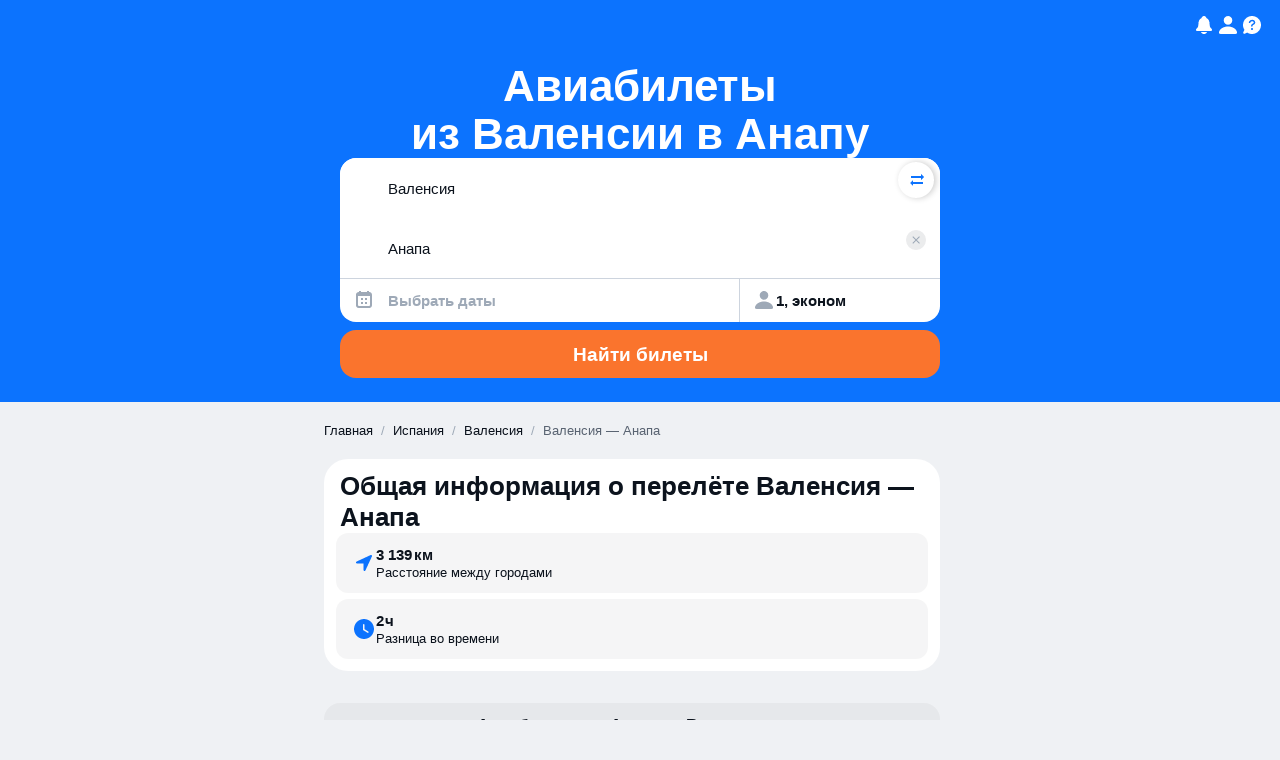

--- FILE ---
content_type: text/javascript
request_url: https://static.aviasales.com/seo-salo-party/_astro/addDays.BOzM2n8p.js
body_size: 93
content:
import{t as c,c as f}from"./toDate.SX-ecmdR.js";function D(e,t,a){const r=c(e,a==null?void 0:a.in);return isNaN(t)?f(e,NaN):(t&&r.setDate(r.getDate()+t),r)}export{D as a};

//# sourceMappingURL=https://private-static.prod.k8s.int.avs.io/seo-salo-source-maps/seo-salo-party/_astro/addDays.BOzM2n8p.js.map

--- FILE ---
content_type: text/javascript
request_url: https://static.aviasales.com/seo-salo-party/_astro/analytics.D-v18p_l.js
body_size: 27928
content:
import{_ as we,a as ue,b as ft,c as dt}from"./tslib.es6.BAGcET67.js";import{g as yr}from"./_commonjsHelpers.D6-XlEtG.js";import{c as So}from"./cookie.DZh2tfR8.js";import{s as To}from"./supported_browsers.CGV9uGGJ.js";var mt={exports:{}},ko=mt.exports,jn;function xo(){return jn||(jn=1,function(e,t){(function(n,r){var o="1.0.35",a="",s="?",l="function",d="undefined",g="object",v="string",h="major",u="model",m="name",f="type",c="vendor",w="version",D="architecture",W="console",y="mobile",S="tablet",b="smarttv",E="wearable",Z="embedded",V=350,J="Amazon",$="Apple",ce="ASUS",le="BlackBerry",L="Browser",F="Chrome",Se="Edge",fe="Firefox",oe="Google",Te="Huawei",de="LG",_="Microsoft",M="Motorola",K="Opera",he="Samsung",ke="Sharp",xe="Sony",Re="Xiaomi",te="Zebra",j="Facebook",Xe="Chromium OS",ge="Mac OS",We=function(P,O){var A={};for(var B in P)O[B]&&O[B].length%2===0?A[B]=O[B].concat(P[B]):A[B]=P[B];return A},k=function(P){for(var O={},A=0;A<P.length;A++)O[P[A].toUpperCase()]=P[A];return O},I=function(P,O){return typeof P===v?C(O).indexOf(C(P))!==-1:!1},C=function(P){return P.toLowerCase()},U=function(P){return typeof P===v?P.replace(/[^\d\.]/g,a).split(".")[0]:r},Q=function(P,O){if(typeof P===v)return P=P.replace(/^\s\s*/,a),typeof O===d?P:P.substring(0,V)},z=function(P,O){for(var A=0,B,ve,ne,R,x,ae;A<O.length&&!x;){var Ze=O[A],it=O[A+1];for(B=ve=0;B<Ze.length&&!x&&Ze[B];)if(x=Ze[B++].exec(P),x)for(ne=0;ne<it.length;ne++)ae=x[++ve],R=it[ne],typeof R===g&&R.length>0?R.length===2?typeof R[1]==l?this[R[0]]=R[1].call(this,ae):this[R[0]]=R[1]:R.length===3?typeof R[1]===l&&!(R[1].exec&&R[1].test)?this[R[0]]=ae?R[1].call(this,ae,R[2]):r:this[R[0]]=ae?ae.replace(R[1],R[2]):r:R.length===4&&(this[R[0]]=ae?R[3].call(this,ae.replace(R[1],R[2])):r):this[R]=ae||r;A+=2}},X=function(P,O){for(var A in O)if(typeof O[A]===g&&O[A].length>0){for(var B=0;B<O[A].length;B++)if(I(O[A][B],P))return A===s?r:A}else if(I(O[A],P))return A===s?r:A;return P},Y={"1.0":"/8","1.2":"/1","1.3":"/3","2.0":"/412","2.0.2":"/416","2.0.3":"/417","2.0.4":"/419","?":"/"},ie={ME:"4.90","NT 3.11":"NT3.51","NT 4.0":"NT4.0",2e3:"NT 5.0",XP:["NT 5.1","NT 5.2"],Vista:"NT 6.0",7:"NT 6.1",8:"NT 6.2","8.1":"NT 6.3",10:["NT 6.4","NT 10.0"],RT:"ARM"},Ae={browser:[[/\b(?:crmo|crios)\/([\w\.]+)/i],[w,[m,"Chrome"]],[/edg(?:e|ios|a)?\/([\w\.]+)/i],[w,[m,"Edge"]],[/(opera mini)\/([-\w\.]+)/i,/(opera [mobiletab]{3,6})\b.+version\/([-\w\.]+)/i,/(opera)(?:.+version\/|[\/ ]+)([\w\.]+)/i],[m,w],[/opios[\/ ]+([\w\.]+)/i],[w,[m,K+" Mini"]],[/\bopr\/([\w\.]+)/i],[w,[m,K]],[/(kindle)\/([\w\.]+)/i,/(lunascape|maxthon|netfront|jasmine|blazer)[\/ ]?([\w\.]*)/i,/(avant |iemobile|slim)(?:browser)?[\/ ]?([\w\.]*)/i,/(ba?idubrowser)[\/ ]?([\w\.]+)/i,/(?:ms|\()(ie) ([\w\.]+)/i,/(flock|rockmelt|midori|epiphany|silk|skyfire|bolt|iron|vivaldi|iridium|phantomjs|bowser|quark|qupzilla|falkon|rekonq|puffin|brave|whale(?!.+naver)|qqbrowserlite|qq|duckduckgo)\/([-\w\.]+)/i,/(heytap|ovi)browser\/([\d\.]+)/i,/(weibo)__([\d\.]+)/i],[m,w],[/(?:\buc? ?browser|(?:juc.+)ucweb)[\/ ]?([\w\.]+)/i],[w,[m,"UC"+L]],[/microm.+\bqbcore\/([\w\.]+)/i,/\bqbcore\/([\w\.]+).+microm/i],[w,[m,"WeChat(Win) Desktop"]],[/micromessenger\/([\w\.]+)/i],[w,[m,"WeChat"]],[/konqueror\/([\w\.]+)/i],[w,[m,"Konqueror"]],[/trident.+rv[: ]([\w\.]{1,9})\b.+like gecko/i],[w,[m,"IE"]],[/ya(?:search)?browser\/([\w\.]+)/i],[w,[m,"Yandex"]],[/(avast|avg)\/([\w\.]+)/i],[[m,/(.+)/,"$1 Secure "+L],w],[/\bfocus\/([\w\.]+)/i],[w,[m,fe+" Focus"]],[/\bopt\/([\w\.]+)/i],[w,[m,K+" Touch"]],[/coc_coc\w+\/([\w\.]+)/i],[w,[m,"Coc Coc"]],[/dolfin\/([\w\.]+)/i],[w,[m,"Dolphin"]],[/coast\/([\w\.]+)/i],[w,[m,K+" Coast"]],[/miuibrowser\/([\w\.]+)/i],[w,[m,"MIUI "+L]],[/fxios\/([-\w\.]+)/i],[w,[m,fe]],[/\bqihu|(qi?ho?o?|360)browser/i],[[m,"360 "+L]],[/(oculus|samsung|sailfish|huawei)browser\/([\w\.]+)/i],[[m,/(.+)/,"$1 "+L],w],[/(comodo_dragon)\/([\w\.]+)/i],[[m,/_/g," "],w],[/(electron)\/([\w\.]+) safari/i,/(tesla)(?: qtcarbrowser|\/(20\d\d\.[-\w\.]+))/i,/m?(qqbrowser|baiduboxapp|2345Explorer)[\/ ]?([\w\.]+)/i],[m,w],[/(metasr)[\/ ]?([\w\.]+)/i,/(lbbrowser)/i,/\[(linkedin)app\]/i],[m],[/((?:fban\/fbios|fb_iab\/fb4a)(?!.+fbav)|;fbav\/([\w\.]+);)/i],[[m,j],w],[/(kakao(?:talk|story))[\/ ]([\w\.]+)/i,/(naver)\(.*?(\d+\.[\w\.]+).*\)/i,/safari (line)\/([\w\.]+)/i,/\b(line)\/([\w\.]+)\/iab/i,/(chromium|instagram)[\/ ]([-\w\.]+)/i],[m,w],[/\bgsa\/([\w\.]+) .*safari\//i],[w,[m,"GSA"]],[/musical_ly(?:.+app_?version\/|_)([\w\.]+)/i],[w,[m,"TikTok"]],[/headlesschrome(?:\/([\w\.]+)| )/i],[w,[m,F+" Headless"]],[/ wv\).+(chrome)\/([\w\.]+)/i],[[m,F+" WebView"],w],[/droid.+ version\/([\w\.]+)\b.+(?:mobile safari|safari)/i],[w,[m,"Android "+L]],[/(chrome|omniweb|arora|[tizenoka]{5} ?browser)\/v?([\w\.]+)/i],[m,w],[/version\/([\w\.\,]+) .*mobile\/\w+ (safari)/i],[w,[m,"Mobile Safari"]],[/version\/([\w(\.|\,)]+) .*(mobile ?safari|safari)/i],[w,m],[/webkit.+?(mobile ?safari|safari)(\/[\w\.]+)/i],[m,[w,X,Y]],[/(webkit|khtml)\/([\w\.]+)/i],[m,w],[/(navigator|netscape\d?)\/([-\w\.]+)/i],[[m,"Netscape"],w],[/mobile vr; rv:([\w\.]+)\).+firefox/i],[w,[m,fe+" Reality"]],[/ekiohf.+(flow)\/([\w\.]+)/i,/(swiftfox)/i,/(icedragon|iceweasel|camino|chimera|fennec|maemo browser|minimo|conkeror|klar)[\/ ]?([\w\.\+]+)/i,/(seamonkey|k-meleon|icecat|iceape|firebird|phoenix|palemoon|basilisk|waterfox)\/([-\w\.]+)$/i,/(firefox)\/([\w\.]+)/i,/(mozilla)\/([\w\.]+) .+rv\:.+gecko\/\d+/i,/(polaris|lynx|dillo|icab|doris|amaya|w3m|netsurf|sleipnir|obigo|mosaic|(?:go|ice|up)[\. ]?browser)[-\/ ]?v?([\w\.]+)/i,/(links) \(([\w\.]+)/i,/panasonic;(viera)/i],[m,w],[/(cobalt)\/([\w\.]+)/i],[m,[w,/master.|lts./,""]]],cpu:[[/(?:(amd|x(?:(?:86|64)[-_])?|wow|win)64)[;\)]/i],[[D,"amd64"]],[/(ia32(?=;))/i],[[D,C]],[/((?:i[346]|x)86)[;\)]/i],[[D,"ia32"]],[/\b(aarch64|arm(v?8e?l?|_?64))\b/i],[[D,"arm64"]],[/\b(arm(?:v[67])?ht?n?[fl]p?)\b/i],[[D,"armhf"]],[/windows (ce|mobile); ppc;/i],[[D,"arm"]],[/((?:ppc|powerpc)(?:64)?)(?: mac|;|\))/i],[[D,/ower/,a,C]],[/(sun4\w)[;\)]/i],[[D,"sparc"]],[/((?:avr32|ia64(?=;))|68k(?=\))|\barm(?=v(?:[1-7]|[5-7]1)l?|;|eabi)|(?=atmel )avr|(?:irix|mips|sparc)(?:64)?\b|pa-risc)/i],[[D,C]]],device:[[/\b(sch-i[89]0\d|shw-m380s|sm-[ptx]\w{2,4}|gt-[pn]\d{2,4}|sgh-t8[56]9|nexus 10)/i],[u,[c,he],[f,S]],[/\b((?:s[cgp]h|gt|sm)-\w+|sc[g-]?[\d]+a?|galaxy nexus)/i,/samsung[- ]([-\w]+)/i,/sec-(sgh\w+)/i],[u,[c,he],[f,y]],[/(?:\/|\()(ip(?:hone|od)[\w, ]*)(?:\/|;)/i],[u,[c,$],[f,y]],[/\((ipad);[-\w\),; ]+apple/i,/applecoremedia\/[\w\.]+ \((ipad)/i,/\b(ipad)\d\d?,\d\d?[;\]].+ios/i],[u,[c,$],[f,S]],[/(macintosh);/i],[u,[c,$]],[/\b(sh-?[altvz]?\d\d[a-ekm]?)/i],[u,[c,ke],[f,y]],[/\b((?:ag[rs][23]?|bah2?|sht?|btv)-a?[lw]\d{2})\b(?!.+d\/s)/i],[u,[c,Te],[f,S]],[/(?:huawei|honor)([-\w ]+)[;\)]/i,/\b(nexus 6p|\w{2,4}e?-[atu]?[ln][\dx][012359c][adn]?)\b(?!.+d\/s)/i],[u,[c,Te],[f,y]],[/\b(poco[\w ]+)(?: bui|\))/i,/\b; (\w+) build\/hm\1/i,/\b(hm[-_ ]?note?[_ ]?(?:\d\w)?) bui/i,/\b(redmi[\-_ ]?(?:note|k)?[\w_ ]+)(?: bui|\))/i,/\b(mi[-_ ]?(?:a\d|one|one[_ ]plus|note lte|max|cc)?[_ ]?(?:\d?\w?)[_ ]?(?:plus|se|lite)?)(?: bui|\))/i],[[u,/_/g," "],[c,Re],[f,y]],[/\b(mi[-_ ]?(?:pad)(?:[\w_ ]+))(?: bui|\))/i],[[u,/_/g," "],[c,Re],[f,S]],[/; (\w+) bui.+ oppo/i,/\b(cph[12]\d{3}|p(?:af|c[al]|d\w|e[ar])[mt]\d0|x9007|a101op)\b/i],[u,[c,"OPPO"],[f,y]],[/vivo (\w+)(?: bui|\))/i,/\b(v[12]\d{3}\w?[at])(?: bui|;)/i],[u,[c,"Vivo"],[f,y]],[/\b(rmx[12]\d{3})(?: bui|;|\))/i],[u,[c,"Realme"],[f,y]],[/\b(milestone|droid(?:[2-4x]| (?:bionic|x2|pro|razr))?:?( 4g)?)\b[\w ]+build\//i,/\bmot(?:orola)?[- ](\w*)/i,/((?:moto[\w\(\) ]+|xt\d{3,4}|nexus 6)(?= bui|\)))/i],[u,[c,M],[f,y]],[/\b(mz60\d|xoom[2 ]{0,2}) build\//i],[u,[c,M],[f,S]],[/((?=lg)?[vl]k\-?\d{3}) bui| 3\.[-\w; ]{10}lg?-([06cv9]{3,4})/i],[u,[c,de],[f,S]],[/(lm(?:-?f100[nv]?|-[\w\.]+)(?= bui|\))|nexus [45])/i,/\blg[-e;\/ ]+((?!browser|netcast|android tv)\w+)/i,/\blg-?([\d\w]+) bui/i],[u,[c,de],[f,y]],[/(ideatab[-\w ]+)/i,/lenovo ?(s[56]000[-\w]+|tab(?:[\w ]+)|yt[-\d\w]{6}|tb[-\d\w]{6})/i],[u,[c,"Lenovo"],[f,S]],[/(?:maemo|nokia).*(n900|lumia \d+)/i,/nokia[-_ ]?([-\w\.]*)/i],[[u,/_/g," "],[c,"Nokia"],[f,y]],[/(pixel c)\b/i],[u,[c,oe],[f,S]],[/droid.+; (pixel[\daxl ]{0,6})(?: bui|\))/i],[u,[c,oe],[f,y]],[/droid.+ (a?\d[0-2]{2}so|[c-g]\d{4}|so[-gl]\w+|xq-a\w[4-7][12])(?= bui|\).+chrome\/(?![1-6]{0,1}\d\.))/i],[u,[c,xe],[f,y]],[/sony tablet [ps]/i,/\b(?:sony)?sgp\w+(?: bui|\))/i],[[u,"Xperia Tablet"],[c,xe],[f,S]],[/ (kb2005|in20[12]5|be20[12][59])\b/i,/(?:one)?(?:plus)? (a\d0\d\d)(?: b|\))/i],[u,[c,"OnePlus"],[f,y]],[/(alexa)webm/i,/(kf[a-z]{2}wi|aeo[c-r]{2})( bui|\))/i,/(kf[a-z]+)( bui|\)).+silk\//i],[u,[c,J],[f,S]],[/((?:sd|kf)[0349hijorstuw]+)( bui|\)).+silk\//i],[[u,/(.+)/g,"Fire Phone $1"],[c,J],[f,y]],[/(playbook);[-\w\),; ]+(rim)/i],[u,c,[f,S]],[/\b((?:bb[a-f]|st[hv])100-\d)/i,/\(bb10; (\w+)/i],[u,[c,le],[f,y]],[/(?:\b|asus_)(transfo[prime ]{4,10} \w+|eeepc|slider \w+|nexus 7|padfone|p00[cj])/i],[u,[c,ce],[f,S]],[/ (z[bes]6[027][012][km][ls]|zenfone \d\w?)\b/i],[u,[c,ce],[f,y]],[/(nexus 9)/i],[u,[c,"HTC"],[f,S]],[/(htc)[-;_ ]{1,2}([\w ]+(?=\)| bui)|\w+)/i,/(zte)[- ]([\w ]+?)(?: bui|\/|\))/i,/(alcatel|geeksphone|nexian|panasonic(?!(?:;|\.))|sony(?!-bra))[-_ ]?([-\w]*)/i],[c,[u,/_/g," "],[f,y]],[/droid.+; ([ab][1-7]-?[0178a]\d\d?)/i],[u,[c,"Acer"],[f,S]],[/droid.+; (m[1-5] note) bui/i,/\bmz-([-\w]{2,})/i],[u,[c,"Meizu"],[f,y]],[/(blackberry|benq|palm(?=\-)|sonyericsson|acer|asus|dell|meizu|motorola|polytron)[-_ ]?([-\w]*)/i,/(hp) ([\w ]+\w)/i,/(asus)-?(\w+)/i,/(microsoft); (lumia[\w ]+)/i,/(lenovo)[-_ ]?([-\w]+)/i,/(jolla)/i,/(oppo) ?([\w ]+) bui/i],[c,u,[f,y]],[/(kobo)\s(ereader|touch)/i,/(archos) (gamepad2?)/i,/(hp).+(touchpad(?!.+tablet)|tablet)/i,/(kindle)\/([\w\.]+)/i,/(nook)[\w ]+build\/(\w+)/i,/(dell) (strea[kpr\d ]*[\dko])/i,/(le[- ]+pan)[- ]+(\w{1,9}) bui/i,/(trinity)[- ]*(t\d{3}) bui/i,/(gigaset)[- ]+(q\w{1,9}) bui/i,/(vodafone) ([\w ]+)(?:\)| bui)/i],[c,u,[f,S]],[/(surface duo)/i],[u,[c,_],[f,S]],[/droid [\d\.]+; (fp\du?)(?: b|\))/i],[u,[c,"Fairphone"],[f,y]],[/(u304aa)/i],[u,[c,"AT&T"],[f,y]],[/\bsie-(\w*)/i],[u,[c,"Siemens"],[f,y]],[/\b(rct\w+) b/i],[u,[c,"RCA"],[f,S]],[/\b(venue[\d ]{2,7}) b/i],[u,[c,"Dell"],[f,S]],[/\b(q(?:mv|ta)\w+) b/i],[u,[c,"Verizon"],[f,S]],[/\b(?:barnes[& ]+noble |bn[rt])([\w\+ ]*) b/i],[u,[c,"Barnes & Noble"],[f,S]],[/\b(tm\d{3}\w+) b/i],[u,[c,"NuVision"],[f,S]],[/\b(k88) b/i],[u,[c,"ZTE"],[f,S]],[/\b(nx\d{3}j) b/i],[u,[c,"ZTE"],[f,y]],[/\b(gen\d{3}) b.+49h/i],[u,[c,"Swiss"],[f,y]],[/\b(zur\d{3}) b/i],[u,[c,"Swiss"],[f,S]],[/\b((zeki)?tb.*\b) b/i],[u,[c,"Zeki"],[f,S]],[/\b([yr]\d{2}) b/i,/\b(dragon[- ]+touch |dt)(\w{5}) b/i],[[c,"Dragon Touch"],u,[f,S]],[/\b(ns-?\w{0,9}) b/i],[u,[c,"Insignia"],[f,S]],[/\b((nxa|next)-?\w{0,9}) b/i],[u,[c,"NextBook"],[f,S]],[/\b(xtreme\_)?(v(1[045]|2[015]|[3469]0|7[05])) b/i],[[c,"Voice"],u,[f,y]],[/\b(lvtel\-)?(v1[12]) b/i],[[c,"LvTel"],u,[f,y]],[/\b(ph-1) /i],[u,[c,"Essential"],[f,y]],[/\b(v(100md|700na|7011|917g).*\b) b/i],[u,[c,"Envizen"],[f,S]],[/\b(trio[-\w\. ]+) b/i],[u,[c,"MachSpeed"],[f,S]],[/\btu_(1491) b/i],[u,[c,"Rotor"],[f,S]],[/(shield[\w ]+) b/i],[u,[c,"Nvidia"],[f,S]],[/(sprint) (\w+)/i],[c,u,[f,y]],[/(kin\.[onetw]{3})/i],[[u,/\./g," "],[c,_],[f,y]],[/droid.+; (cc6666?|et5[16]|mc[239][23]x?|vc8[03]x?)\)/i],[u,[c,te],[f,S]],[/droid.+; (ec30|ps20|tc[2-8]\d[kx])\)/i],[u,[c,te],[f,y]],[/smart-tv.+(samsung)/i],[c,[f,b]],[/hbbtv.+maple;(\d+)/i],[[u,/^/,"SmartTV"],[c,he],[f,b]],[/(nux; netcast.+smarttv|lg (netcast\.tv-201\d|android tv))/i],[[c,de],[f,b]],[/(apple) ?tv/i],[c,[u,$+" TV"],[f,b]],[/crkey/i],[[u,F+"cast"],[c,oe],[f,b]],[/droid.+aft(\w)( bui|\))/i],[u,[c,J],[f,b]],[/\(dtv[\);].+(aquos)/i,/(aquos-tv[\w ]+)\)/i],[u,[c,ke],[f,b]],[/(bravia[\w ]+)( bui|\))/i],[u,[c,xe],[f,b]],[/(mitv-\w{5}) bui/i],[u,[c,Re],[f,b]],[/Hbbtv.*(technisat) (.*);/i],[c,u,[f,b]],[/\b(roku)[\dx]*[\)\/]((?:dvp-)?[\d\.]*)/i,/hbbtv\/\d+\.\d+\.\d+ +\([\w\+ ]*; *([\w\d][^;]*);([^;]*)/i],[[c,Q],[u,Q],[f,b]],[/\b(android tv|smart[- ]?tv|opera tv|tv; rv:)\b/i],[[f,b]],[/(ouya)/i,/(nintendo) ([wids3utch]+)/i],[c,u,[f,W]],[/droid.+; (shield) bui/i],[u,[c,"Nvidia"],[f,W]],[/(playstation [345portablevi]+)/i],[u,[c,xe],[f,W]],[/\b(xbox(?: one)?(?!; xbox))[\); ]/i],[u,[c,_],[f,W]],[/((pebble))app/i],[c,u,[f,E]],[/(watch)(?: ?os[,\/]|\d,\d\/)[\d\.]+/i],[u,[c,$],[f,E]],[/droid.+; (glass) \d/i],[u,[c,oe],[f,E]],[/droid.+; (wt63?0{2,3})\)/i],[u,[c,te],[f,E]],[/(quest( 2| pro)?)/i],[u,[c,j],[f,E]],[/(tesla)(?: qtcarbrowser|\/[-\w\.]+)/i],[c,[f,Z]],[/(aeobc)\b/i],[u,[c,J],[f,Z]],[/droid .+?; ([^;]+?)(?: bui|\) applew).+? mobile safari/i],[u,[f,y]],[/droid .+?; ([^;]+?)(?: bui|\) applew).+?(?! mobile) safari/i],[u,[f,S]],[/\b((tablet|tab)[;\/]|focus\/\d(?!.+mobile))/i],[[f,S]],[/(phone|mobile(?:[;\/]| [ \w\/\.]*safari)|pda(?=.+windows ce))/i],[[f,y]],[/(android[-\w\. ]{0,9});.+buil/i],[u,[c,"Generic"]]],engine:[[/windows.+ edge\/([\w\.]+)/i],[w,[m,Se+"HTML"]],[/webkit\/537\.36.+chrome\/(?!27)([\w\.]+)/i],[w,[m,"Blink"]],[/(presto)\/([\w\.]+)/i,/(webkit|trident|netfront|netsurf|amaya|lynx|w3m|goanna)\/([\w\.]+)/i,/ekioh(flow)\/([\w\.]+)/i,/(khtml|tasman|links)[\/ ]\(?([\w\.]+)/i,/(icab)[\/ ]([23]\.[\d\.]+)/i,/\b(libweb)/i],[m,w],[/rv\:([\w\.]{1,9})\b.+(gecko)/i],[w,m]],os:[[/microsoft (windows) (vista|xp)/i],[m,w],[/(windows) nt 6\.2; (arm)/i,/(windows (?:phone(?: os)?|mobile))[\/ ]?([\d\.\w ]*)/i,/(windows)[\/ ]?([ntce\d\. ]+\w)(?!.+xbox)/i],[m,[w,X,ie]],[/(win(?=3|9|n)|win 9x )([nt\d\.]+)/i],[[m,"Windows"],[w,X,ie]],[/ip[honead]{2,4}\b(?:.*os ([\w]+) like mac|; opera)/i,/ios;fbsv\/([\d\.]+)/i,/cfnetwork\/.+darwin/i],[[w,/_/g,"."],[m,"iOS"]],[/(mac os x) ?([\w\. ]*)/i,/(macintosh|mac_powerpc\b)(?!.+haiku)/i],[[m,ge],[w,/_/g,"."]],[/droid ([\w\.]+)\b.+(android[- ]x86|harmonyos)/i],[w,m],[/(android|webos|qnx|bada|rim tablet os|maemo|meego|sailfish)[-\/ ]?([\w\.]*)/i,/(blackberry)\w*\/([\w\.]*)/i,/(tizen|kaios)[\/ ]([\w\.]+)/i,/\((series40);/i],[m,w],[/\(bb(10);/i],[w,[m,le]],[/(?:symbian ?os|symbos|s60(?=;)|series60)[-\/ ]?([\w\.]*)/i],[w,[m,"Symbian"]],[/mozilla\/[\d\.]+ \((?:mobile|tablet|tv|mobile; [\w ]+); rv:.+ gecko\/([\w\.]+)/i],[w,[m,fe+" OS"]],[/web0s;.+rt(tv)/i,/\b(?:hp)?wos(?:browser)?\/([\w\.]+)/i],[w,[m,"webOS"]],[/watch(?: ?os[,\/]|\d,\d\/)([\d\.]+)/i],[w,[m,"watchOS"]],[/crkey\/([\d\.]+)/i],[w,[m,F+"cast"]],[/(cros) [\w]+(?:\)| ([\w\.]+)\b)/i],[[m,Xe],w],[/panasonic;(viera)/i,/(netrange)mmh/i,/(nettv)\/(\d+\.[\w\.]+)/i,/(nintendo|playstation) ([wids345portablevuch]+)/i,/(xbox); +xbox ([^\);]+)/i,/\b(joli|palm)\b ?(?:os)?\/?([\w\.]*)/i,/(mint)[\/\(\) ]?(\w*)/i,/(mageia|vectorlinux)[; ]/i,/([kxln]?ubuntu|debian|suse|opensuse|gentoo|arch(?= linux)|slackware|fedora|mandriva|centos|pclinuxos|red ?hat|zenwalk|linpus|raspbian|plan 9|minix|risc os|contiki|deepin|manjaro|elementary os|sabayon|linspire)(?: gnu\/linux)?(?: enterprise)?(?:[- ]linux)?(?:-gnu)?[-\/ ]?(?!chrom|package)([-\w\.]*)/i,/(hurd|linux) ?([\w\.]*)/i,/(gnu) ?([\w\.]*)/i,/\b([-frentopcghs]{0,5}bsd|dragonfly)[\/ ]?(?!amd|[ix346]{1,2}86)([\w\.]*)/i,/(haiku) (\w+)/i],[m,w],[/(sunos) ?([\w\.\d]*)/i],[[m,"Solaris"],w],[/((?:open)?solaris)[-\/ ]?([\w\.]*)/i,/(aix) ((\d)(?=\.|\)| )[\w\.])*/i,/\b(beos|os\/2|amigaos|morphos|openvms|fuchsia|hp-ux|serenityos)/i,/(unix) ?([\w\.]*)/i],[m,w]]},q=function(P,O){if(typeof P===g&&(O=P,P=r),!(this instanceof q))return new q(P,O).getResult();var A=typeof n!==d&&n.navigator?n.navigator:r,B=P||(A&&A.userAgent?A.userAgent:a),ve=A&&A.userAgentData?A.userAgentData:r,ne=O?We(Ae,O):Ae,R=A&&A.userAgent==B;return this.getBrowser=function(){var x={};return x[m]=r,x[w]=r,z.call(x,B,ne.browser),x[h]=U(x[w]),R&&A&&A.brave&&typeof A.brave.isBrave==l&&(x[m]="Brave"),x},this.getCPU=function(){var x={};return x[D]=r,z.call(x,B,ne.cpu),x},this.getDevice=function(){var x={};return x[c]=r,x[u]=r,x[f]=r,z.call(x,B,ne.device),R&&!x[f]&&ve&&ve.mobile&&(x[f]=y),R&&x[u]=="Macintosh"&&A&&typeof A.standalone!==d&&A.maxTouchPoints&&A.maxTouchPoints>2&&(x[u]="iPad",x[f]=S),x},this.getEngine=function(){var x={};return x[m]=r,x[w]=r,z.call(x,B,ne.engine),x},this.getOS=function(){var x={};return x[m]=r,x[w]=r,z.call(x,B,ne.os),R&&!x[m]&&ve&&ve.platform!="Unknown"&&(x[m]=ve.platform.replace(/chrome os/i,Xe).replace(/macos/i,ge)),x},this.getResult=function(){return{ua:this.getUA(),browser:this.getBrowser(),engine:this.getEngine(),os:this.getOS(),device:this.getDevice(),cpu:this.getCPU()}},this.getUA=function(){return B},this.setUA=function(x){return B=typeof x===v&&x.length>V?Q(x,V):x,this},this.setUA(B),this};q.VERSION=o,q.BROWSER=k([m,w,h]),q.CPU=k([D]),q.DEVICE=k([u,c,f,W,y,b,S,E,Z]),q.ENGINE=q.OS=k([m,w]),e.exports&&(t=e.exports=q),t.UAParser=q;var Ee=typeof n!==d&&(n.jQuery||n.Zepto);if(Ee&&!Ee.ua){var qe=new q;Ee.ua=qe.getResult(),Ee.ua.get=function(){return qe.getUA()},Ee.ua.set=function(P){qe.setUA(P);var O=qe.getResult();for(var A in O)Ee.ua[A]=O[A]}}})(typeof window=="object"?window:ko)}(mt,mt.exports)),mt.exports}var Ao=xo();const Xn=yr(Ao);var ee=[];for(var tn=0;tn<256;++tn)ee.push((tn+256).toString(16).slice(1));function Eo(e,t=0){return(ee[e[t+0]]+ee[e[t+1]]+ee[e[t+2]]+ee[e[t+3]]+"-"+ee[e[t+4]]+ee[e[t+5]]+"-"+ee[e[t+6]]+ee[e[t+7]]+"-"+ee[e[t+8]]+ee[e[t+9]]+"-"+ee[e[t+10]]+ee[e[t+11]]+ee[e[t+12]]+ee[e[t+13]]+ee[e[t+14]]+ee[e[t+15]]).toLowerCase()}var Ut,Po=new Uint8Array(16);function Oo(){if(!Ut&&(Ut=typeof crypto<"u"&&crypto.getRandomValues&&crypto.getRandomValues.bind(crypto),!Ut))throw new Error("crypto.getRandomValues() not supported. See https://github.com/uuidjs/uuid#getrandomvalues-not-supported");return Ut(Po)}var Io=typeof crypto<"u"&&crypto.randomUUID&&crypto.randomUUID.bind(crypto);const Wn={randomUUID:Io};function Oe(e,t,n){if(Wn.randomUUID&&!e)return Wn.randomUUID();e=e||{};var r=e.random||(e.rng||Oo)();return r[6]=r[6]&15|64,r[8]=r[8]&63|128,Eo(r)}/*!
 * Core functionality for Snowplow JavaScript trackers v4.6.0 (http://bit.ly/sp-js)
 * Copyright 2022 Snowplow Analytics Ltd, 2010 Anthon Pang
 * Licensed under BSD-3-Clause
 */var Co="4.6.0";function Ro(e){if(!e)return e;var t=4-e.length%4;switch(t){case 2:e+="==";break;case 3:e+="=";break}var n=e.replace(/-/g,"+").replace(/_/g,"/");return Uo(n)}function _o(e){if(!e)return e;var t=Bo(e);return t.replace(/=/g,"").replace(/\+/g,"-").replace(/\//g,"_")}var De="ABCDEFGHIJKLMNOPQRSTUVWXYZabcdefghijklmnopqrstuvwxyz0123456789+/=";function Bo(e){var t,n,r,o,a,s,l,d,g=0,v=0,h=[];if(!e)return e;e=unescape(encodeURIComponent(e));do t=e.charCodeAt(g++),n=e.charCodeAt(g++),r=e.charCodeAt(g++),d=t<<16|n<<8|r,o=d>>18&63,a=d>>12&63,s=d>>6&63,l=d&63,h[v++]=De.charAt(o)+De.charAt(a)+De.charAt(s)+De.charAt(l);while(g<e.length);var u=h.join(""),m=e.length%3;return(m?u.slice(0,m-3):u)+"===".slice(m||3)}function Uo(e){var t=function(f){return decodeURIComponent(f.split("").map(function(c){return"%"+("00"+c.charCodeAt(0).toString(16)).slice(-2)}).join(""))},n,r,o,a,s,l,d,g,v=0,h=0,u="",m=[];if(!e)return e;e+="";do a=De.indexOf(e.charAt(v++)),s=De.indexOf(e.charAt(v++)),l=De.indexOf(e.charAt(v++)),d=De.indexOf(e.charAt(v++)),g=a<<18|s<<12|l<<6|d,n=g>>16&255,r=g>>8&255,o=g&255,l===64?m[h++]=String.fromCharCode(n):d===64?m[h++]=String.fromCharCode(n,r):m[h++]=String.fromCharCode(n,r,o);while(v<e.length);return u=m.join(""),t(u.replace(/\0+$/,""))}function Tn(){var e={},t=[],n=[],r=[],o,a=function(g,v){v!=null&&v!==""&&(e[g]=v)},s=function(g){for(var v in g)Object.prototype.hasOwnProperty.call(g,v)&&a(v,g[v])},l=function(g,v,h){if(h&&Sr(h)){var u={keyIfEncoded:g,keyIfNotEncoded:v,json:h};n.push(u),t.push(u)}},d=function(g){r.push(g)};return{add:a,addDict:s,addJson:l,addContextEntity:d,getPayload:function(){return e},getJson:function(){return t},withJsonProcessor:function(g){o=g},build:function(){return o==null||o(this,n,r),e}}}function No(e){return function(t,n,r){for(var o=function(u,m,f){var c=JSON.stringify(u);e?t.add(m,_o(c)):t.add(f,c)},a=function(){var u=t.getPayload();if(e?u.cx:u.co)return JSON.parse(e?Ro(u.cx):u.co)},s=function(u,m){var f=u||a();return f?f.data=f.data.concat(m.data):f=m,f},l=void 0,d=0,g=n;d<g.length;d++){var v=g[d];v.keyIfEncoded==="cx"?l=s(l,v.json):o(v.json,v.keyIfEncoded,v.keyIfNotEncoded)}if(n.length=0,r.length){var h={schema:"iglu:com.snowplowanalytics.snowplow/contexts/jsonschema/1-0-0",data:we([],r,!0)};l=s(l,h),r.length=0}l&&o(l,"cx","co")}}function Sr(e){if(!Tr(e))return!1;for(var t in e)if(Object.prototype.hasOwnProperty.call(e,t))return!0;return!1}function Tr(e){return typeof e<"u"&&e!==null&&(e.constructor==={}.constructor||e.constructor===[].constructor)}var Nt="Snowplow: ",Pe;(function(e){e[e.none=0]="none",e[e.error=1]="error",e[e.warn=2]="warn",e[e.debug=3]="debug",e[e.info=4]="info"})(Pe||(Pe={}));var re=Do();function Do(e){e===void 0&&(e=Pe.warn);function t(s){Pe[s]?e=s:e=Pe.warn}function n(s,l){for(var d=[],g=2;g<arguments.length;g++)d[g-2]=arguments[g];if(e>=Pe.error&&typeof console<"u"){var v=Nt+s+"\n";l?console.error.apply(console,we([v+"\n",l],d,!1)):console.error.apply(console,we([v],d,!1))}}function r(s,l){for(var d=[],g=2;g<arguments.length;g++)d[g-2]=arguments[g];if(e>=Pe.warn&&typeof console<"u"){var v=Nt+s;l?console.warn.apply(console,we([v+"\n",l],d,!1)):console.warn.apply(console,we([v],d,!1))}}function o(s){for(var l=[],d=1;d<arguments.length;d++)l[d-1]=arguments[d];e>=Pe.debug&&typeof console<"u"&&console.debug.apply(console,we([Nt+s],l,!1))}function a(s){for(var l=[],d=1;d<arguments.length;d++)l[d-1]=arguments[d];e>=Pe.info&&typeof console<"u"&&console.info.apply(console,we([Nt+s],l,!1))}return{setLogLevel:t,warn:r,error:n,debug:o,info:a}}function zo(){var e=[],t=[],n={},r={},o=function(a){var s=Yo(a),l=jo(a),d=[],g=pn(e.concat(Object.values(n)),a,l,s);d.push.apply(d,g);var v=Jo(t.concat(Object.values(r)),a,l,s);return d.push.apply(d,v),d};return{getGlobalPrimitives:function(){return e.concat(Object.values(n))},getConditionalProviders:function(){return t.concat(Object.values(r))},addGlobalContexts:function(a){if(Array.isArray(a)){for(var s=[],l=[],d=0,g=a;d<g.length;d++){var v=g[d];gt(v)?s.push(v):Ce(v)&&l.push(v)}e=e.concat(l),t=t.concat(s)}else for(var h=0,u=Object.entries(a);h<u.length;h++){var m=u[h],f=m[0],v=m[1];gt(v)?r[f]=v:Ce(v)&&(n[f]=v)}},clearGlobalContexts:function(){t=[],e=[],r={},n={}},removeGlobalContexts:function(a){for(var s=function(v){typeof v=="string"?(delete r[v],delete n[v]):gt(v)?t=t.filter(function(h){return!Jn(v,h)}):Ce(v)&&(e=e.filter(function(h){return!Jn(v,h)}))},l=0,d=a;l<d.length;l++){var g=d[l];s(g)}},getApplicableContexts:function(a){return o(a)}}}function Lo(e){return{addPluginContexts:function(t){var n=t?we([],t,!0):[];return e.forEach(function(r){try{r.contexts&&n.push.apply(n,r.contexts())}catch(o){re.error("Error adding plugin contexts",o)}}),n}}}function Vo(e){var t=new RegExp("^iglu:([a-zA-Z0-9-_.]+)/([a-zA-Z0-9-_]+)/jsonschema/([1-9][0-9]*)-(0|[1-9][0-9]*)-(0|[1-9][0-9]*)$"),n=t.exec(e);if(n!==null)return n.slice(1,6)}function Mo(e){if(e[0]==="*"||e[1]==="*")return!1;if(e.slice(2).length>0){for(var t=!1,n=0,r=e.slice(2);n<r.length;n++){var o=r[n];if(o==="*")t=!0;else if(t)return!1}return!0}else if(e.length==2)return!0;return!1}function kr(e){var t=e.split(".");return t&&t.length>1?Mo(t):!1}function xr(e){var t=new RegExp("^iglu:((?:(?:[a-zA-Z0-9-_]+|\\*).)+(?:[a-zA-Z0-9-_]+|\\*))/([a-zA-Z0-9-_.]+|\\*)/jsonschema/([1-9][0-9]*|\\*)-(0|[1-9][0-9]*|\\*)-(0|[1-9][0-9]*|\\*)$"),n=t.exec(e);if(n!==null&&kr(n[1]))return n.slice(1,6)}function gn(e){var t=xr(e);if(t){var n=t[0];return t.length===5&&kr(n)}return!1}function qo(e){return Array.isArray(e)&&e.every(function(t){return typeof t=="string"})}function Zn(e){return qo(e)?e.every(function(t){return gn(t)}):typeof e=="string"?gn(e):!1}function wt(e){var t=e;return Sr(t)&&"schema"in t&&"data"in t?typeof t.schema=="string"&&typeof t.data=="object":!1}function Fo(e){var t=e,n=0;if(e!=null&&typeof e=="object"&&!Array.isArray(e)){if(Object.prototype.hasOwnProperty.call(t,"accept"))if(Zn(t.accept))n+=1;else return!1;if(Object.prototype.hasOwnProperty.call(t,"reject"))if(Zn(t.reject))n+=1;else return!1;return n>0&&n<=2}return!1}function Vt(e){return typeof e=="function"&&e.length<=1}function Ce(e){return Vt(e)||wt(e)}function Ar(e){return Array.isArray(e)&&e.length===2?Array.isArray(e[1])?Vt(e[0])&&e[1].every(Ce):Vt(e[0])&&Ce(e[1]):!1}function Er(e){return Array.isArray(e)&&e.length===2&&Fo(e[0])?Array.isArray(e[1])?e[1].every(Ce):Ce(e[1]):!1}function gt(e){return Ar(e)||Er(e)}function Go(e,t){var n=0,r=0,o=e.accept;Array.isArray(o)?e.accept.some(function(s){return Dt(s,t)})&&r++:typeof o=="string"&&Dt(o,t)&&r++;var a=e.reject;return Array.isArray(a)?e.reject.some(function(s){return Dt(s,t)})&&n++:typeof a=="string"&&Dt(a,t)&&n++,r>0&&n===0?!0:(r===0&&n>0,!1)}function Dt(e,t){if(!gn(e))return!1;var n=xr(e),r=Vo(t);if(n&&r){if(!Ho(n[0],r[0]))return!1;for(var o=1;o<5;o++)if(!Pr(n[o],r[o]))return!1;return!0}return!1}function Ho(e,t){var n=t.split("."),r=e.split(".");if(n&&r){if(n.length!==r.length)return!1;for(var o=0;o<r.length;o++)if(!Pr(n[o],r[o]))return!1;return!0}return!1}function Pr(e,t){return e&&t&&e==="*"||e===t}function Yo(e){for(var t=e.getJson(),n=0,r=t;n<r.length;n++){var o=r[n];if(o.keyIfEncoded==="ue_px"&&typeof o.json.data=="object"){var a=o.json.data.schema;if(typeof a=="string")return a}}return""}function jo(e){var t=e.getPayload().e;return typeof t=="string"?t:""}function Xo(e,t,n,r){var o=void 0;try{var a={event:t.getPayload(),eventType:n,eventSchema:r};return o=e(a),Array.isArray(o)&&o.every(wt)||wt(o)?o:void 0}catch(s){o=void 0}return o}function Or(e){return Array.isArray(e)?e:Array.of(e)}function pn(e,t,n,r){var o,a=Or(e),s=function(d){var g=Wo(d,t,n,r);if(g&&g.length!==0)return g},l=a.map(s);return(o=[]).concat.apply(o,l.filter(function(d){return d!=null&&d.filter(Boolean)}))}function Wo(e,t,n,r){if(wt(e))return[e];if(Vt(e)){var o=Xo(e,t,n,r);if(wt(o))return[o];if(Array.isArray(o))return o}}function Zo(e,t,n,r){if(Ar(e)){var o=e[0],a=!1;try{var s={event:t.getPayload(),eventType:n,eventSchema:r};a=o(s)}catch(l){a=!1}if(a===!0)return pn(e[1],t,n,r)}else if(Er(e)&&Go(e[0],r))return pn(e[1],t,n,r);return[]}function zt(e,t){return typeof e=="function"?e===t:JSON.stringify(e)===JSON.stringify(t)}function Jn(e,t){if(gt(e)){if(!gt(t))return!1;var n=e[0],r=e[1],o=t[0],a=t[1];return zt(n,o)?Array.isArray(r)?!Array.isArray(a)||r.length!==a.length?!1:r.reduce(function(s,l,d){return s&&zt(l,a[d])},!0):Array.isArray(a)?!1:zt(r,a):!1}else if(Ce(e))return Ce(t)?zt(e,t):!1;return!1}function Jo(e,t,n,r){var o,a=Or(e),s=function(d){var g=Zo(d,t,n,r);if(g&&g.length!==0)return g},l=a.map(s);return(o=[]).concat.apply(o,l.filter(function(d){return d!=null&&d.filter(Boolean)}))}function Qo(e){var t=e.payload,n=e.svrAnon,r=n===void 0?!1:n;return{payload:t,svrAnon:r}}function $o(e){return e==null?{type:"dtm",value:new Date().getTime()}:typeof e=="number"?{type:"dtm",value:e}:e.type==="ttm"?{type:"ttm",value:e.value}:{type:"dtm",value:e.value||new Date().getTime()}}function Ko(e){e===void 0&&(e={});function t(g,v,h){var u=Lo(v),m=zo(),f=g,c={};function w(b){if(b&&b.length)return{schema:"iglu:com.snowplowanalytics.snowplow/contexts/jsonschema/1-0-0",data:b}}function D(b,E){var Z=m.getApplicableContexts(b),V=[];return E&&E.length&&V.push.apply(V,E),Z&&Z.length&&V.push.apply(V,Z),V}function W(b,E,Z){if(!n){re.error("Track called on deactivated tracker");return}b.withJsonProcessor(No(f)),b.add("eid",Oe()),b.addDict(c);var V=$o(Z);b.add(V.type,V.value.toString());var J=D(b,u.addPluginContexts(E)),$=w(J);$!==void 0&&b.addJson("cx","co",$),v.forEach(function(L){try{L.beforeTrack&&L.beforeTrack(b)}catch(F){re.error("Plugin beforeTrack",F)}});var ce=v.find(function(L){try{return L.filter&&L.filter(b.build())===!1}catch(F){return re.error("Plugin filter",F),!1}});if(!ce){typeof h=="function"&&h(b);var le=b.build();return v.forEach(function(L){try{L.afterTrack&&L.afterTrack(le)}catch(F){re.error("Plugin afterTrack",F)}}),le}}function y(b,E){c[b]=E}var S={track:W,addPayloadPair:y,getBase64Encoding:function(){return f},setBase64Encoding:function(b){f=b},addPayloadDict:function(b){for(var E in b)Object.prototype.hasOwnProperty.call(b,E)&&(c[E]=b[E])},resetPayloadPairs:function(b){c=Tr(b)?b:{}},setTrackerVersion:function(b){y("tv",b)},setTrackerNamespace:function(b){y("tna",b)},setAppId:function(b){y("aid",b)},setPlatform:function(b){y("p",b)},setUserId:function(b){y("uid",b)},setScreenResolution:function(b,E){y("res",b+"x"+E)},setViewport:function(b,E){y("vp",b+"x"+E)},setColorDepth:function(b){y("cd",b)},setTimezone:function(b){y("tz",b)},setLang:function(b){y("lang",b)},setIpAddress:function(b){y("ip",b)},setUseragent:function(b){y("ua",b)},addGlobalContexts:function(b){m.addGlobalContexts(b)},clearGlobalContexts:function(){m.clearGlobalContexts()},removeGlobalContexts:function(b){m.removeGlobalContexts(b)}};return S}var n=!0,r=e.base64,o=e.corePlugins,a=e.callback,s=o!=null?o:[],l=t(r!=null?r:!0,s,a),d=ue(ue({},l),{addPlugin:function(g){var v,h,u=g.plugin;s.push(u),(v=u.logger)===null||v===void 0||v.call(u,re),(h=u.activateCorePlugin)===null||h===void 0||h.call(u,d)},deactivate:function(){s.forEach(function(g){var v;(v=g.deactivatePlugin)===null||v===void 0||v.call(g,d)}),s.length=0,n=!1}});return s==null||s.forEach(function(g){var v,h;(v=g.logger)===null||v===void 0||v.call(g,re),(h=g.activateCorePlugin)===null||h===void 0||h.call(g,d)}),d}function ei(e){var t=e.pageUrl,n=e.pageTitle,r=e.referrer,o=Tn();return o.add("e","pv"),o.add("url",t),o.add("page",n),o.add("refr",r),o}function ti(e){var t=e.pageUrl,n=e.pageTitle,r=e.referrer,o=e.minXOffset,a=e.maxXOffset,s=e.minYOffset,l=e.maxYOffset,d=Tn();return d.add("e","pp"),d.add("url",t),d.add("page",n),d.add("refr",r),o&&!isNaN(Number(o))&&d.add("pp_mix",o.toString()),a&&!isNaN(Number(a))&&d.add("pp_max",a.toString()),s&&!isNaN(Number(s))&&d.add("pp_miy",s.toString()),l&&!isNaN(Number(l))&&d.add("pp_may",l.toString()),d}function ni(e){var t=e.category,n=e.action,r=e.label,o=e.property,a=e.value,s=Tn();return s.add("e","se"),s.add("se_ca",t),s.add("se_ac",n),s.add("se_la",r),s.add("se_pr",o),s.add("se_va",a==null?void 0:a.toString()),s}function wn(e){var t=e.maxSize,n=t===void 0?1e3:t,r=e.events,o=r===void 0?[]:r,a=we([],o,!0),s=function(){return Promise.resolve(a.length)};return{count:s,add:function(l){for(a.push(l);a.length>n;)a.shift();return s()},removeHead:function(l){for(var d=0;d<l;d++)a.shift();return Promise.resolve()},iterator:function(){var l=0,d=we([],a,!0);return{next:function(){return l<d.length?Promise.resolve({value:d[l++],done:!1}):Promise.resolve({value:void 0,done:!0})}}},getAll:function(){return Promise.resolve(we([],a,!0))},getAllPayloads:function(){return Promise.resolve(a.map(function(l){return l.payload}))}}}var ri="iglu:com.snowplowanalytics.snowplow/payload_data/jsonschema/1-0-4";function oi(e){return JSON.stringify({schema:ri,data:e})}function ii(e){for(var t=new Date().getTime().toString(),n=0;n<e.length;n++)e[n].stm=t;return e}function ai(e){var t=e.endpoint,n=e.protocol,r=n===void 0?"https":n,o=e.port,a=e.eventMethod,s=a===void 0?"post":a,l=e.customHeaders,d=e.connectionTimeout,g=e.keepalive,v=g===void 0?!1:g,h=e.postPath,u=h===void 0?"/com.snowplowanalytics.snowplow/tp2":h,m=e.useStm,f=m===void 0?!0:m,c=e.maxPostBytes,w=c===void 0?4e4:c,D=e.credentials,W=D===void 0?"include":D,y=[],S=s.toLowerCase()==="post",b,E;function Z(){var _=y.reduce(function(M,K){return M+(S?K.getPOSTRequestBytesCount():K.getGETRequestBytesCount())},0);return S&&(_+=88),_}function V(){return y.length}function J(){return y.length>0?y[0].getServerAnonymization():void 0}function $(_){return y.length>0&&J()!==_.getServerAnonymization()?!1:(y.push(_),!0)}function ce(){return y}function le(){return S?Z()>=w:y.length>=1}function L(){var _=new Headers;return S&&_.append("Content-Type","application/json; charset=UTF-8"),l&&Object.keys(l).forEach(function(M){_.append(M,l[M])}),J()&&_.append("SP-Anonymous","*"),_}function F(){var _=t;t.includes("://")||(_="".concat(r,"://").concat(t)),o&&(_="".concat(_,":").concat(o));var M=S?u:"/i";return _+M}function Se(_,M){de(!1),E=new AbortController,b=setTimeout(function(){var ke="Request timed out";console.error(ke),b=void 0,de(!1,ke)},d!=null?d:5e3);var K=ue({headers:L(),signal:E.signal,keepalive:v,credentials:W},M),he=new Request(_,K);return he}function fe(){var _=ii(y.map(function(M){return M.getPOSTRequestBody()}));return Se(F(),{method:"POST",body:oi(_)})}function oe(){if(y.length!==1)throw new Error("Only one event can be sent in a GET request");var _=y[0],M=_.getGETRequestURL(F(),f);return Se(M,{method:"GET"})}function Te(){if(y.length!==0)return S?fe():oe()}function de(_,M){if(b!==void 0&&(clearTimeout(b),b=void 0),E!==void 0){var K=E;E=void 0,_||K.abort(M)}}return{addEvent:$,getEvents:ce,toRequest:Te,countBytes:Z,countEvents:V,isFull:le,closeRequest:de}}function Qn(e){for(var t=0,n=0;n<e.length;n++){var r=e.charCodeAt(n);r<=127?t+=1:r<=2047?t+=2:r>=55296&&r<=57343?(t+=4,n++):r<65535?t+=3:t+=4}return t}function si(e){var t={co:!0,cx:!0},n=[];for(var r in e)e.hasOwnProperty(r)&&!t[r]&&n.push(r+"="+encodeURIComponent(e[r]));for(var o in t)e.hasOwnProperty(o)&&t[o]&&n.push(o+"="+encodeURIComponent(e[o]));return"?"+n.join("&")}function ui(e){var t=Object.keys(e).map(function(n){return[n,e[n]]}).reduce(function(n,r){var o=r[0],a=r[1];return n[o]=a.toString(),n},{});return t}function $n(e){var t=null,n=null,r=null,o=null;function a(){return e.payload}function s(){var u;return(u=e.svrAnon)!==null&&u!==void 0?u:!1}function l(u){return t===null&&(t=si(u)),t}function d(u,m){var f=l(a());return m?u+f.replace("?","?stm="+new Date().getTime()+"&"):u+f}function g(){if(r===null){var u=l(a());r=Qn(u)}return r}function v(){return n===null&&(n=ui(a())),n}function h(){return o===null&&(o=Qn(JSON.stringify(v()))),o}return{getPayload:a,getServerAnonymization:s,getGETRequestURL:d,getGETRequestBytesCount:g,getPOSTRequestBody:v,getPOSTRequestBytesCount:h}}function ci(e){var t=e.endpoint,n=e.eventMethod,r=n===void 0?"post":n,o=e.postPath,a=e.protocol,s=e.port,l=e.maxPostBytes,d=l===void 0?4e4:l,g=e.maxGetBytes,v=e.bufferSize,h=v===void 0?1:v,u=e.customHeaders,m=e.serverAnonymization,f=e.connectionTimeout,c=e.keepalive,w=e.cookieExtensionService,D=e.idService,W=e.dontRetryStatusCodes,y=W===void 0?[]:W,S=e.retryStatusCodes,b=S===void 0?[]:S,E=e.retryFailedRequests,Z=E===void 0?!0:E,V=e.onRequestFailure,J=e.onRequestSuccess,$=e.customFetch,ce=$===void 0?fetch:$,le=e.useStm,L=e.eventStore,F=L===void 0?wn({}):L,Se=e.credentials;w=w||D;var fe=!1,oe=!1,Te=r.toLowerCase()==="post";y=y.concat([400,401,403,410,422]);function de(k){return k>=200&&k<300||!Z?!1:b.includes(k)?!0:!y.includes(k)}function _(k,I){J!==void 0&&setTimeout(function(){try{J==null||J(k,I)}catch(C){re.error("Error in onRequestSuccess",C)}},0)}function M(k,I){V!==void 0&&setTimeout(function(){try{V==null||V(k,I)}catch(C){re.error("Error in onRequestFailure",C)}},0)}function K(k){return ft(this,void 0,void 0,function(){var I,C,U,Q,z,X;return dt(this,function(Y){switch(Y.label){case 0:if(I=k.toRequest(),I===void 0)throw new Error("Empty batch");C=k.getEvents().map(function(ie){return ie.getPayload()}),Y.label=1;case 1:return Y.trys.push([1,4,,5]),[4,ce(I)];case 2:return U=Y.sent(),[4,U.text()];case 3:return Y.sent(),k.closeRequest(!0),U.ok?(_(C,U),[2,{success:!0,retry:!1,status:U.status}]):(Q=de(U.status),M({events:C,status:U.status,message:U.statusText,willRetry:Q},U),[2,{success:!1,retry:Q,status:U.status}]);case 4:return z=Y.sent(),k.closeRequest(!1),X=typeof z=="string"?z:z?z.message:"Unknown error",M({events:C,message:X,willRetry:!0}),[2,{success:!1,retry:!0}];case 5:return[2]}})})}function he(){return ai({endpoint:t,protocol:a,port:s,eventMethod:r,customHeaders:u,connectionTimeout:f,keepalive:c,maxPostBytes:d,useStm:le,credentials:Se,postPath:o})}function ke(k){var I=function(Q,z){return re.warn("Event ("+Q+"B) too big, max is "+z)};if(Te){var C=k.getPOSTRequestBytesCount()+88,U=C>d;return U&&I(C,d),U}else{if(g===void 0)return!1;var C=k.getGETRequestBytesCount(),U=C>g;return U&&I(C,g),U}}function xe(){return ft(this,void 0,void 0,function(){var k;return dt(this,function(I){switch(I.label){case 0:return w&&!fe?(fe=!0,k=new Request(w,{method:"GET"}),[4,ce(k)]):[3,2];case 1:I.sent(),I.label=2;case 2:return[2]}})})}function Re(){return ft(this,void 0,void 0,function(){var k;return dt(this,function(I){switch(I.label){case 0:if(oe)return[3,5];oe=!0,I.label=1;case 1:return I.trys.push([1,3,4,5]),[4,te()];case 2:return I.sent(),[3,5];case 3:return k=I.sent(),re.error("Error sending events",k),[3,5];case 4:return oe=!1,[7];case 5:return[2]}})})}function te(){return ft(this,void 0,void 0,function(){var k,I,C,U,Q,z,X,Y,ie,Ae;return dt(this,function(q){switch(q.label){case 0:return[4,xe()];case 1:q.sent(),k=he(),I=F.iterator(),q.label=2;case 2:return k.isFull()?[3,4]:[4,I.next()];case 3:return C=q.sent(),U=C.value,Q=C.done,Q||U===void 0?[3,4]:(z=$n(U),k.addEvent(z)?[3,2]:[3,4]);case 4:return k.countEvents()===0?[2]:[4,K(k)];case 5:return X=q.sent(),Y=X.success,ie=X.retry,Ae=X.status,Y||!ie?(Y||re.error("Status ".concat(Ae,", will not retry.")),[4,F.removeHead(k.countEvents())]):[3,7];case 6:q.sent(),q.label=7;case 7:return Y?[4,te()]:[3,9];case 8:q.sent(),q.label=9;case 9:return[2]}})})}function j(k){return ft(this,void 0,void 0,function(){var I,C,U,Q;return dt(this,function(z){switch(z.label){case 0:return I=Qo({payload:k,svrAnon:m}),C=$n(I),ke(C)?(U=he(),U.addEvent(C),[4,K(U)]):[3,2];case 1:return z.sent(),[3,5];case 2:return[4,F.add(I)];case 3:return Q=z.sent(),Q>=h?[4,Re()]:[3,5];case 4:z.sent(),z.label=5;case 5:return[2]}})})}function Xe(k){t=k}function ge(k){m=k}function We(k){h=k}return{flush:Re,input:j,setCollectorUrl:Xe,setAnonymousTracking:ge,setBufferSize:We}}var li=Co,nn={exports:{}},rn={exports:{}},Kn;function fi(){return Kn||(Kn=1,function(){var e="ABCDEFGHIJKLMNOPQRSTUVWXYZabcdefghijklmnopqrstuvwxyz0123456789+/",t={rotl:function(n,r){return n<<r|n>>>32-r},rotr:function(n,r){return n<<32-r|n>>>r},endian:function(n){if(n.constructor==Number)return t.rotl(n,8)&16711935|t.rotl(n,24)&4278255360;for(var r=0;r<n.length;r++)n[r]=t.endian(n[r]);return n},randomBytes:function(n){for(var r=[];n>0;n--)r.push(Math.floor(Math.random()*256));return r},bytesToWords:function(n){for(var r=[],o=0,a=0;o<n.length;o++,a+=8)r[a>>>5]|=n[o]<<24-a%32;return r},wordsToBytes:function(n){for(var r=[],o=0;o<n.length*32;o+=8)r.push(n[o>>>5]>>>24-o%32&255);return r},bytesToHex:function(n){for(var r=[],o=0;o<n.length;o++)r.push((n[o]>>>4).toString(16)),r.push((n[o]&15).toString(16));return r.join("")},hexToBytes:function(n){for(var r=[],o=0;o<n.length;o+=2)r.push(parseInt(n.substr(o,2),16));return r},bytesToBase64:function(n){for(var r=[],o=0;o<n.length;o+=3)for(var a=n[o]<<16|n[o+1]<<8|n[o+2],s=0;s<4;s++)o*8+s*6<=n.length*8?r.push(e.charAt(a>>>6*(3-s)&63)):r.push("=");return r.join("")},base64ToBytes:function(n){n=n.replace(/[^A-Z0-9+\/]/ig,"");for(var r=[],o=0,a=0;o<n.length;a=++o%4)a!=0&&r.push((e.indexOf(n.charAt(o-1))&Math.pow(2,-2*a+8)-1)<<a*2|e.indexOf(n.charAt(o))>>>6-a*2);return r}};rn.exports=t}()),rn.exports}var on,er;function tr(){if(er)return on;er=1;var e={utf8:{stringToBytes:function(t){return e.bin.stringToBytes(unescape(encodeURIComponent(t)))},bytesToString:function(t){return decodeURIComponent(escape(e.bin.bytesToString(t)))}},bin:{stringToBytes:function(t){for(var n=[],r=0;r<t.length;r++)n.push(t.charCodeAt(r)&255);return n},bytesToString:function(t){for(var n=[],r=0;r<t.length;r++)n.push(String.fromCharCode(t[r]));return n.join("")}}};return on=e,on}var nr;function di(){return nr||(nr=1,function(){var e=fi(),t=tr().utf8,n=tr().bin,r=function(a){a.constructor==String?a=t.stringToBytes(a):typeof Buffer<"u"&&typeof Buffer.isBuffer=="function"&&Buffer.isBuffer(a)?a=Array.prototype.slice.call(a,0):Array.isArray(a)||(a=a.toString());var s=e.bytesToWords(a),l=a.length*8,d=[],g=1732584193,v=-271733879,h=-1732584194,u=271733878,m=-1009589776;s[l>>5]|=128<<24-l%32,s[(l+64>>>9<<4)+15]=l;for(var f=0;f<s.length;f+=16){for(var c=g,w=v,D=h,W=u,y=m,S=0;S<80;S++){if(S<16)d[S]=s[f+S];else{var b=d[S-3]^d[S-8]^d[S-14]^d[S-16];d[S]=b<<1|b>>>31}var E=(g<<5|g>>>27)+m+(d[S]>>>0)+(S<20?(v&h|~v&u)+1518500249:S<40?(v^h^u)+1859775393:S<60?(v&h|v&u|h&u)-1894007588:(v^h^u)-899497514);m=u,u=h,h=v<<30|v>>>2,v=g,g=E}g+=c,v+=w,h+=D,u+=W,m+=y}return[g,v,h,u,m]},o=function(a,s){var l=e.wordsToBytes(r(a));return s&&s.asBytes?l:s&&s.asString?n.bytesToString(l):e.bytesToHex(l)};o._blocksize=16,o._digestsize=20,nn.exports=o}()),nn.exports}var vi=di();const mi=yr(vi);/*!
 * Core functionality for Snowplow Browser trackers v4.6.0 (http://bit.ly/sp-js)
 * Copyright 2022 Snowplow Analytics Ltd, 2010 Anthon Pang
 * Licensed under BSD-3-Clause
 */function gi(e){try{var t=window.localStorage,n=t.getItem(e+".expires");if(n===null||+n>Date.now())return t.getItem(e);t.removeItem(e),t.removeItem(e+".expires");return}catch(r){return}}function pi(e,t,n){n===void 0&&(n=63072e3);try{var r=window.localStorage,o=Date.now()+n*1e3;return r.setItem("".concat(e,".expires"),o.toString()),r.setItem(e,t),!0}catch(a){return!1}}function rr(e){try{var t=window.localStorage;return t.removeItem(e),t.removeItem(e+".expires"),!0}catch(n){return!1}}function or(e){try{return window.sessionStorage.getItem(e)}catch(t){return}}function wi(e,t){try{return window.sessionStorage.setItem(e,t),!0}catch(n){return!1}}var hi={sessionId:!0,sourceId:!0,sourcePlatform:!1,userId:!1,reason:!1};function bi(e,t,n){var r,o,a=new Date().getTime(),s=ue(ue({},hi),t),l=n.domainUserId,d=n.userId,g=n.sessionId,v=n.sourceId,h=n.sourcePlatform,u=n.event,m=u.currentTarget,f=typeof s.reason=="function"?s.reason(u):(r=m==null?void 0:m.textContent)===null||r===void 0?void 0:r.trim();return e?o=[l,a,s.sessionId&&g,s.userId&&an(d||""),s.sourceId&&an(v||""),s.sourcePlatform&&h,s.reason&&an(f||"")].map(function(c){return c||""}).join(".").replace(/([.]*$)/,""):o=n.domainUserId+"."+a,o}function an(e){return btoa(e).replace(/\+/g,"-").replace(/\//g,"_").replace(/\=+$/,"")}function yi(e){return!!(e&&typeof e.valueOf()=="string")}function ir(e){return Number.isInteger&&Number.isInteger(e)||typeof e=="number"&&isFinite(e)&&Math.floor(e)===e}function Si(){if(typeof Intl=="object"&&typeof Intl.DateTimeFormat=="function"){var e=new Intl.DateTimeFormat().resolvedOptions();return e.timeZone}}function ar(e){if(!yi(e)){e=e.text||"";var t=document.getElementsByTagName("title");t&&t[0]!=null&&(e=t[0].text)}return e}function hn(e){var t=new RegExp("^(?:(?:https?|ftp):)/*(?:[^@]+@)?([^:/#]+)"),n=t.exec(e);return n?n[1]:e}function sr(e){var t=e.length;return e.charAt(--t)==="."&&(e=e.slice(0,t)),e.slice(0,2)==="*."&&(e=e.slice(1)),e}function sn(e){var t=window,n=ht("referrer",t.location.href)||ht("referer",t.location.href);if(n)return n;if(e)return e;try{if(t.top)return t.top.document.referrer;if(t.parent)return t.parent.document.referrer}catch(r){}return document.referrer}function tt(e,t,n,r){if(e.addEventListener)return e.addEventListener(t,n,r),!0;if(e.attachEvent)return e.attachEvent("on"+t,n);e["on"+t]=n}function ht(e,t){var n=new RegExp("^[^#]*[?&]"+e+"=([^&#]*)").exec(t);return n?decodeURIComponent(n[1].replace(/\+/g," ")):null}function Ti(e,t,n){var r=t+"="+n,o=e.split("#"),a=o[0].split("?"),s=a.shift(),l=a.join("?");if(!l)l=r;else{for(var d=!0,g=l.split("&"),v=0;v<g.length;v++)if(g[v].substr(0,t.length+1)===t+"="){d=!1,g[v]=r,l=g.join("&");break}d&&(l=r+"&"+l)}return o[0]=s+"?"+l,o.join("#")}function ki(e,t){for(var n=window.location.hostname,r="_sp_root_domain_test_",o=r+new Date().getTime(),a="_test_value_"+new Date().getTime(),s=n.split("."),l=s.length-2;l>=0;l--){var d=s.slice(l).join(".");if(Ve(o,a,0,"/",d,e,t),Ve(o)===a){Mt(o,"/",d,e,t);for(var g=xi(r),v=0;v<g.length;v++)Mt(g[v],"/",d,e,t);return d}}return n}function Mt(e,t,n,r,o){Ve(e,"",-1,t,n,r,o)}function xi(e){for(var t=document.cookie.split("; "),n=[],r=0;r<t.length;r++)t[r].substring(0,e.length)===e&&n.push(t[r]);return n}function Ve(e,t,n,r,o,a,s){return arguments.length>1?document.cookie=e+"="+encodeURIComponent(t!=null?t:"")+(n?"; Expires="+new Date(+new Date+n*1e3).toUTCString():"")+(r?"; Path="+r:"")+(o?"; Domain="+o:"")+(a?"; SameSite="+a:"")+(s?"; Secure":""):decodeURIComponent((("; "+document.cookie).split("; "+e+"=")[1]||"").split(";")[0])}function Ai(e){var t=e.trackerId,n=e.maxLocalStorageQueueSize,r=n===void 0?1e3:n,o=e.useLocalStorage,a=o===void 0?!0:o,s="snowplowOutQueue_".concat(t);function l(){if(a){var w=window.localStorage.getItem(s),D=w?JSON.parse(w):[];return wn({maxSize:r,events:D})}else return wn({maxSize:r})}var d=l(),g=d.getAll,v=d.getAllPayloads,h=d.add,u=d.count,m=d.iterator,f=d.removeHead;function c(){return a?g().then(function(w){window.localStorage.setItem(s,JSON.stringify(w))}):Promise.resolve()}return{count:u,add:function(w){return h(w),c().then(u)},removeHead:function(w){return f(w),c()},iterator:m,getAll:g,getAllPayloads:v,setUseLocalStorage:function(w){a=w}}}function Ei(e,t){var n,r=(n=e.eventStore)!==null&&n!==void 0?n:Ai(e);e.eventStore=r;var o=ci(e);return t.bufferFlushers.push(o.flush),{enqueueRequest:o.input,executeQueue:o.flush,setAnonymousTracking:o.setAnonymousTracking,setCollectorUrl:o.setCollectorUrl,setBufferSize:o.setBufferSize,setUseLocalStorage:function(a){if(r.hasOwnProperty("setUseLocalStorage")){var s=r;s.setUseLocalStorage(a)}}}}function Pi(e,t){var n=new RegExp("^(?:https?|ftp)(?::/*(?:[^?]+))([?][^#]+)"),r=n.exec(e);return r&&(r==null?void 0:r.length)>1?ht(t,r[1]):null}function ur(e,t,n){var r;return e==="translate.googleusercontent.com"?(n===""&&(n=t),t=(r=Pi(t,"u"))!==null&&r!==void 0?r:"",e=hn(t)):(e==="cc.bingj.com"||e==="webcache.googleusercontent.com")&&(t=document.links[0].href,e=hn(t)),[e,t,n]}var Ir=0,ze=1,Oi=2,bt=3,kn=4,Cr=5,Le=6,He=7,Ye=8,je=9,Ie=10;function Ii(){var e=["1","",0,0,0,void 0,"","","",void 0,0];return e}function Ci(e,t,n,r){var o=new Date,a=Math.round(o.getTime()/1e3),s;e?(s=e.split("."),s.unshift("0")):s=["1",t,a,r,a,"",n],(!s[Le]||s[Le]==="undefined")&&(s[Le]=Oe()),(!s[He]||s[He]==="undefined")&&(s[He]=""),(!s[Ye]||s[Ye]==="undefined")&&(s[Ye]=""),(!s[je]||s[je]==="undefined")&&(s[je]=""),(!s[Ie]||s[Ie]==="undefined")&&(s[Ie]=0);var l=function(v,h){var u=parseInt(v);return isNaN(u)?h:u},d=function(v){return v?l(v,void 0):void 0},g=[s[Ir],s[ze],l(s[Oi],a),l(s[bt],r),l(s[kn],a),d(s[Cr]),s[Le],s[He],s[Ye],d(s[je]),l(s[Ie],0)];return g}function Ri(e,t){var n;return e[ze]?n=e[ze]:t?(n="",e[ze]=n):(n=Oe(),e[ze]=n),n}function vt(e,t){t===void 0&&(t={memorizedVisitCount:1});var n=t.memorizedVisitCount;bn(e)?(e[He]=e[Le],e[Cr]=e[kn],e[bt]++):e[bt]=n;var r=Oe();return e[Le]=r,e[Ie]=0,e[Ye]="",e[je]=void 0,r}function un(e){e[kn]=Math.round(new Date().getTime()/1e3)}function _i(e,t){if(e[Ie]===0){var n=t.build();e[Ye]=n.eid;var r=n.dtm||n.ttm;e[je]=r?parseInt(r):void 0}}function Bi(e){e[Ie]+=1}function Ui(e,t){var n=we([],e,!0);return t&&(n[ze]="",n[He]=""),n.shift(),n.join(".")}function cr(e,t,n){var r=e[je],o={userId:n?"00000000-0000-0000-0000-000000000000":e[ze],sessionId:e[Le],eventIndex:e[Ie],sessionIndex:e[bt],previousSessionId:n?null:e[He]||null,storageMechanism:t=="localStorage"?"LOCAL_STORAGE":"COOKIE_1",firstEventId:e[Ye]||null,firstEventTimestamp:r?new Date(r).toISOString():null};return o}function cn(e){return e[Le]}function Ni(e){return e[ze]}function ln(e){return e[bt]}function bn(e){return e[Ir]==="0"}function lr(e){return e[Ie]}var Di="iglu:com.snowplowanalytics.snowplow/web_page/jsonschema/1-0-0",zi="iglu:com.snowplowanalytics.snowplow/browser_context/jsonschema/2-0-0",Li="iglu:com.snowplowanalytics.snowplow/client_session/jsonschema/1-0-2",Vi="iglu:com.snowplowanalytics.snowplow/application/jsonschema/1-0-0";function Mi(){return"ResizeObserver"in window}var fr=!1,fn=null;function qi(){if(!fr&&!(!document||!document.body||!document.documentElement)){fr=!0;var e=new ResizeObserver(function(){fn||(fn=requestAnimationFrame(function(){fn=null,Lt=yn()}))});e.observe(document.body),e.observe(document.documentElement)}}var Lt,yt="x";function dn(){return Mi()?(Lt||(Lt=yn()),qi(),Lt):yn()}function yn(){return{viewport:vn(Fi()),documentSize:vn(Gi()),resolution:vn(Hi()),colorDepth:screen.colorDepth,devicePixelRatio:window.devicePixelRatio,cookiesEnabled:window.navigator.cookieEnabled,online:window.navigator.onLine,browserLanguage:window.navigator.language||window.navigator.userLanguage,documentLanguage:document.documentElement.lang,webdriver:window.navigator.webdriver,deviceMemory:window.navigator.deviceMemory,hardwareConcurrency:window.navigator.hardwareConcurrency}}function Fi(){var e,t;if("innerWidth"in window)e=window.innerWidth,t=window.innerHeight;else{var n=document.documentElement||document.body;e=n.clientWidth,t=n.clientHeight}return Math.max(0,e)+yt+Math.max(0,t)}function Gi(){var e=document.documentElement,t=document.body,n=t?Math.max(t.offsetHeight,t.scrollHeight):0,r=Math.max(e.clientWidth,e.offsetWidth,e.scrollWidth),o=Math.max(e.clientHeight,e.offsetHeight,e.scrollHeight,n);return isNaN(r)||isNaN(o)?"":r+yt+o}function Hi(){return screen.width+yt+screen.height}function vn(e){return e&&e.split(yt).map(function(t){return Math.floor(Number(t))}).join(yt)}function Yi(e){var t,n,r,o=!0,a=10,s=.05;function l(){var h;return n&&(!r||r>new Date)&&(h=n[0])!==null&&h!==void 0?h:Ve(e)}function d(h,u,m,f,c,w){return n=[h,u,m,f,c,w],o=!1,t===void 0&&(t=setTimeout(function(){t=void 0,v()},a)),r=new Date(Date.now()+Math.min(s,u!=null?u:s)*1e3),!0}function g(h,u,m,f){n=void 0,o=!0,t!==void 0&&(clearTimeout(t),t=void 0),Mt(e,h,u,m,f)}function v(){if(t!==void 0&&(clearTimeout(t),t=void 0),!o&&(o=!0,n!==void 0)){var h=n[0],u=n[1],m=n[2],f=n[3],c=n[4],w=n[5];Ve(e,h,u,m,f,c,w)}}return{getValue:l,setValue:d,deleteValue:g,flush:v}}function ji(){var e={};function t(l){return e[l]||(e[l]=Yi(l)),e[l]}function n(l){return t(l).getValue()}function r(l,d,g,v,h,u,m){return t(l).setValue(d,g,v,h,u,m)}function o(l,d,g,v,h){t(l).deleteValue(d,g,v,h)}function a(){e={}}function s(){for(var l=0,d=Object.values(e);l<d.length;l++){var g=d[l];g.flush()}}return{getCookie:n,setCookie:r,deleteCookie:o,clearCache:a,flush:s}}var Xi=ji(),Wi={getCookie:Ve,setCookie:function(e,t,n,r,o,a,s){return Ve(e,t,n,r,o,a,s),document.cookie.indexOf("".concat(e,"="))!==-1},deleteCookie:Mt,flush:function(){}};function Zi(e,t,n,r,o,a){a===void 0&&(a={});var s=[],l=function(v,h,u,m,f,c){var w,D,W,y,S,b,E,Z,V,J,$,ce,le,L,F,Se,fe,oe,Te,de;c.eventMethod=(w=c.eventMethod)!==null&&w!==void 0?w:"post";var _=function(i){var p;return(p=i.stateStorageStrategy)!==null&&p!==void 0?p:"cookieAndLocalStorage"},M=function(i){var p;return typeof i.anonymousTracking=="boolean"?!1:((p=i.anonymousTracking)===null||p===void 0?void 0:p.withSessionTracking)===!0},K=function(i){var p;return typeof i.anonymousTracking=="boolean"?!1:((p=i.anonymousTracking)===null||p===void 0?void 0:p.withServerAnonymisation)===!0},he=function(i){return!!i.anonymousTracking},ke=(W=(D=c==null?void 0:c.contexts)===null||D===void 0?void 0:D.browser)!==null&&W!==void 0?W:!1,xe=(S=(y=c==null?void 0:c.contexts)===null||y===void 0?void 0:y.webPage)!==null&&S!==void 0?S:!0,Re=function(i){return typeof i=="boolean"?{useExtendedCrossDomainLinker:i}:{useExtendedCrossDomainLinker:!0,collectCrossDomainAttributes:i}},te=c.synchronousCookieWrite?Wi:Xi;s.push(fo()),xe&&s.push(co()),ke&&s.push(lo()),s.push.apply(s,(b=c.plugins)!==null&&b!==void 0?b:[]);var j=Ko({base64:(E=c.encodeBase64)!==null&&E!==void 0?E:c.eventMethod!=="post",corePlugins:s,callback:io}),Xe=document.characterSet||document.charset,ge=ur(window.location.hostname,window.location.href,sn()),We=sr(ge[0]),k=ge[1],I=ge[2],C,U=(Z=c.platform)!==null&&Z!==void 0?Z:"web",Q=(V=c.appId)!==null&&V!==void 0?V:"",z=c.appVersion,X,Y=document.title,ie,Ae=!1,q=(J=c.resetActivityTrackingOnPageView)!==null&&J!==void 0?J:!0,Ee,qe,P=($=c.cookieName)!==null&&$!==void 0?$:"_sp_",O=(ce=c.cookieDomain)!==null&&ce!==void 0?ce:void 0,A=(le=c.discoverRootDomain)!==null&&le!==void 0?le:O===void 0,B="/",ve=(L=c.cookieSameSite)!==null&&L!==void 0?L:"Lax",ne=(F=c.cookieSecure)!==null&&F!==void 0?F:!0,R=window.navigator.doNotTrack||window.navigator.msDoNotTrack||window.doNotTrack,x=typeof c.respectDoNotTrack<"u"?c.respectDoNotTrack&&(R==="yes"||R==="1"):!1,ae,Ze=(Se=c.cookieLifetime)!==null&&Se!==void 0?Se:63072e3,it=(fe=c.sessionCookieTimeout)!==null&&fe!==void 0?fe:1800,Je=M(c),Gt=K(c),be=he(c),G=_(c),kt,Ht=new Date().getTime(),xt,At,Et,Pt,En,Ot,pe,ye=1,_e,Be=Ei(ue({trackerId:v,endpoint:Ln(m),serverAnonymization:Gt,useLocalStorage:G=="localStorage"||G=="cookieAndLocalStorage"},c),f),Yt=!1,Qe=(oe=c.preservePageViewIdForUrl)!==null&&oe!==void 0?oe:!1,jt=void 0,se={enabled:!1,installed:!1,configurations:{}},Jr=(de=(Te=c.contexts)===null||Te===void 0?void 0:Te.session)!==null&&de!==void 0?de:!1,It,Ct=c.onSessionUpdateCallback,Xt=!1,Pn=Re(c.useExtendedCrossDomainLinker||!1),Qr=Pn.useExtendedCrossDomainLinker,$r=Pn.collectCrossDomainAttributes;A&&!O&&(O=ki(ve,ne));var Rt=dn(),Kr=Rt.browserLanguage,eo=Rt.resolution,to=Rt.colorDepth,no=Rt.cookiesEnabled,On=Si();j.setTrackerVersion(u),j.setTrackerNamespace(h),j.setAppId(Q),j.setPlatform(U),j.addPayloadPair("cookie",no?"1":"0"),j.addPayloadPair("cs",Xe),j.addPayloadPair("lang",Kr),j.addPayloadPair("res",eo),j.addPayloadPair("cd",to),On&&j.addPayloadPair("tz",On),z&&j.addPlugin({plugin:{contexts:function(){return[{schema:Vi,data:{version:z}}]}}}),Rn(),zn(),c.crossDomainLinker&&In(c.crossDomainLinker);function Fe(){ge=ur(window.location.hostname,window.location.href,sn()),ge[1]!==k&&(I=sn(k)),We=sr(ge[0]),k=ge[1]}function ro(i){var p="_sp";return function(T){var N=T.currentTarget,H=bi(i,$r,{domainUserId:Ot,userId:_e||void 0,sessionId:pe,sourceId:Q,sourcePlatform:U,event:T});N!=null&&N.href&&(N.href=Ti(N.href,p,H))}}function In(i){for(var p=ro(Qr),T=0;T<document.links.length;T++){var N=document.links[T];!N.spDecorationEnabled&&i(N)&&(N.addEventListener("click",p,!0),N.addEventListener("mousedown",p,!0),N.spDecorationEnabled=!0)}}function Ge(i){var p;return Ee&&(p=new RegExp("#.*"),i=i.replace(p,"")),qe&&(p=new RegExp("[{}]","g"),i=i.replace(p,"")),i}function Cn(i){var p=new RegExp("^([a-z]+):"),T=p.exec(i);return T?T[1]:null}function oo(i,p){var T=Cn(p),N;return T?p:p.slice(0,1)==="/"?Cn(i)+"://"+hn(i)+p:(i=Ge(i),(N=i.indexOf("?"))>=0&&(i=i.slice(0,N)),(N=i.lastIndexOf("/"))!==i.length-1&&(i=i.slice(0,N+1)),i+p)}function io(i){x||It||Be.enqueueRequest(i.build())}function $e(i){return P+i+"."+En}function Wt(i){var p=$e(i);if(G=="localStorage")return gi(p);if(G=="cookie"||G=="cookieAndLocalStorage")return te.getCookie(p)}function Rn(){Fe(),En=mi((O||We)+(B||"/")).slice(0,4)}function at(){var i=new Date;kt=i.getTime()}function ao(){so(),at()}function _n(){var i=document.documentElement;return i?[i.scrollLeft||window.pageXOffset,i.scrollTop||window.pageYOffset]:[0,0]}function Bn(){var i=_n(),p=i[0];xt=p,At=p;var T=i[1];Et=T,Pt=T}function so(){var i=_n(),p=i[0];p<xt?xt=p:p>At&&(At=p);var T=i[1];T<Et?Et=T:T>Pt&&(Pt=T)}function _t(i){return Math.round(i)}function Zt(){var i=$e("ses"),p="*";return Un(i,p,it)}function Jt(i){var p=$e("id"),T=Ui(i,be);return Un(p,T,Ze)}function Un(i,p,T){return be&&!Je?!1:G=="localStorage"?pi(i,p,T):G=="cookie"||G=="cookieAndLocalStorage"?te.setCookie(i,p,T,B,O,ve,ne):!1}function Nn(i){var p=$e("id"),T=$e("ses");rr(p),rr(T),te.deleteCookie(p,B,O,ve,ne),te.deleteCookie(T,B,O,ve,ne),i!=null&&i.preserveSession||(pe=Oe(),ye=1),i!=null&&i.preserveUser||(Ot=be?"":Oe(),_e=null)}function Dn(i){i&&i.stateStorageStrategy&&(c.stateStorageStrategy=i.stateStorageStrategy,G=_(c)),be=he(c),Je=M(c),Gt=K(c),Be.setUseLocalStorage(G=="localStorage"||G=="cookieAndLocalStorage"),Be.setAnonymousTracking(Gt)}function zn(){if(!(be&&!Je)){var i=G!="none"&&!!Wt("ses"),p=st();Ot=Ri(p,be),i?pe=cn(p):pe=vt(p),ye=ln(p),G!="none"&&(Zt(),un(p),Jt(p),lr(p)||te.flush())}}function st(){if(G=="none")return Ii();var i=Wt("id")||void 0;return Ci(i,Ot,pe,ye)}function Ln(i){return i.indexOf("http")===0?i:(document.location.protocol==="https:"?"https":"http")+"://"+i}function Vn(){(!Yt||f.pageViewId==null)&&(f.pageViewId=Oe(),f.pageViewUrl=X||k)}function ut(){return uo()&&(f.pageViewId=Oe(),f.pageViewUrl=X||k),f.pageViewId}function uo(){if(f.pageViewId==null)return!0;if(Yt||!Qe)return!1;if(f.pageViewUrl===void 0)return!0;var i=X||k;if(Qe===!0||Qe=="full"||!("URL"in window))return f.pageViewUrl!=i;var p=new URL(i),T=new URL(f.pageViewUrl);return Qe=="pathname"?p.pathname!=T.pathname:Qe=="pathnameAndSearch"?p.pathname!=T.pathname||p.search!=T.search:!1}function Mn(){if(G==="none"||be||!xe)return null;var i="_sp_tab_id",p=or(i);return p||(wi(i,Oe()),p=or(i)),p||null}function co(){return{contexts:function(){return[{schema:Di,data:{id:ut()}}]}}}function lo(){return{contexts:function(){return[{schema:zi,data:ue(ue({},dn()),{tabId:Mn()})}]}}}function fo(){var i=function(T){return be?null:T},p=function(T){return Je?T:i(T)};return{beforeTrack:function(T){var N=Wt("ses"),H=st(),Ue=lr(H)===0;if(ae?It=!!te.getCookie(ae):It=!1,x||It){Nn();return}bn(H)?(!N&&G!="none"?pe=vt(H):pe=cn(H),ye=ln(H)):new Date().getTime()-Ht>it*1e3&&(ye++,pe=vt(H,{memorizedVisitCount:ye})),un(H),_i(H,T),Bi(H);var me=dn(),Ke=me.viewport,ct=me.documentSize;T.add("vp",Ke),T.add("ds",ct),T.add("vid",p(ye)),T.add("sid",p(pe)),T.add("duid",i(Ni(H))),T.add("uid",i(_e)),Fe(),T.add("refr",Ge(C||I)),T.add("url",Ge(X||k));var lt=cr(H,G,be);if(Jr&&(!be||Je)&&vo(T,lt),G!="none"){Jt(H);var $t=Zt();(!N||Ue)&&$t&&Ct&&!Xt&&(te.flush(),Ct(lt),Xt=!1)}Ht=new Date().getTime()}}}function vo(i,p){var T={schema:Li,data:p};i.addContextEntity(T)}function mo(){var i=st();if(bn(i)?(G!="none"?pe=vt(i):pe=cn(i),ye=ln(i)):(ye++,pe=vt(i,{memorizedVisitCount:ye})),un(i),G!="none"){var p=cr(i,G,be);Jt(i);var T=Zt();te.flush(),T&&Ct&&(Xt=!0,Ct(p))}Ht=new Date().getTime()}function Qt(i,p){return(i||[]).concat(p?p():[])}function go(i){var p=i.title,T=i.context,N=i.timestamp,H=i.contextCallback;Fe(),jt&&jt==ut()&&Vn(),jt=ut(),Y=document.title,p?(ie=p,Ae=!0):Ae&&(ie=null);var Ue=ar(ie||Y);j.track(ei({pageUrl:Ge(X||k),pageTitle:Ue,referrer:Ge(C||I)}),Qt(T,H),N);var me=new Date,Ke=!1;if(se.enabled&&!se.installed){se.installed=!0,Ke=!0;var ct={update:function(){if(typeof window<"u"&&typeof window.addEventListener=="function"){var et=!1,Bt=Object.defineProperty({},"passive",{get:function(){et=!0},set:function(){}}),Hn=function(){};window.addEventListener("testPassiveEventSupport",Hn,Bt),window.removeEventListener("testPassiveEventSupport",Hn,Bt),ct.hasSupport=et}}};ct.update();var lt="onwheel"in document.createElement("div")?"wheel":document.onmousewheel!==void 0?"mousewheel":"DOMMouseScroll";Object.prototype.hasOwnProperty.call(ct,"hasSupport")?tt(document,lt,at,{passive:!0}):tt(document,lt,at),Bn();var $t=["click","mouseup","mousedown","mousemove","keypress","keydown","keyup","touchend","touchstart"],bo=["resize","focus","blur"],Kt=function(yo,et){return et===void 0&&(et=at),function(Bt){return tt(document,Bt,et)}};$t.forEach(Kt(document)),bo.forEach(Kt(window)),Kt(window,ao)("scroll")}if(se.enabled&&(q||Ke)){kt=me.getTime();var Gn=void 0;for(Gn in se.configurations){var en=se.configurations[Gn];en&&(window.clearInterval(en.activityInterval),po(en,T,H))}}}function po(i,p,T){var N=function(me,Ke){Fe(),me({context:Ke,pageViewId:ut(),minXOffset:xt,minYOffset:Et,maxXOffset:At,maxYOffset:Pt}),Bn()},H=function(){var me=new Date;kt+i.configMinimumVisitLength>me.getTime()&&N(i.callback,Qt(p,T)),i.activityInterval=window.setInterval(Ue,i.configHeartBeatTimer)},Ue=function(){var me=new Date;kt+i.configHeartBeatTimer>me.getTime()&&N(i.callback,Qt(p,T))};i.configMinimumVisitLength===0?i.activityInterval=window.setInterval(Ue,i.configHeartBeatTimer):i.activityInterval=window.setTimeout(H,i.configMinimumVisitLength)}function qn(i){var p=i.minimumVisitLength,T=i.heartbeatDelay,N=i.callback;if(ir(p)&&ir(T))return{configMinimumVisitLength:p*1e3,configHeartBeatTimer:T*1e3,callback:N};re.error("Activity tracking minimumVisitLength & heartbeatDelay must be integers")}function wo(i){var p=i.context,T=i.minXOffset,N=i.minYOffset,H=i.maxXOffset,Ue=i.maxYOffset,me=document.title;me!==Y&&(Y=me,ie=void 0),j.track(ti({pageUrl:Ge(X||k),pageTitle:ar(ie||Y),referrer:Ge(C||I),minXOffset:_t(T),maxXOffset:_t(H),minYOffset:_t(N),maxYOffset:_t(Ue)}),p)}function Fn(i){var p=se.configurations[i];(p==null?void 0:p.configMinimumVisitLength)===0?window.clearTimeout(p==null?void 0:p.activityInterval):window.clearInterval(p==null?void 0:p.activityInterval),se.configurations[i]=void 0}var ho={getDomainSessionIndex:function(){return ye},getPageViewId:ut,getTabId:Mn,newSession:mo,getCookieName:function(i){return $e(i)},getUserId:function(){return _e},getDomainUserId:function(){return st()[1]},getDomainUserInfo:function(){return st()},setReferrerUrl:function(i){C=i},setCustomUrl:function(i){Fe(),X=oo(k,i)},setDocumentTitle:function(i){Y=document.title,ie=i,Ae=!1},discardHashTag:function(i){Ee=i},discardBrace:function(i){qe=i},setCookiePath:function(i){B=i,Rn()},setVisitorCookieTimeout:function(i){Ze=i},crossDomainLinker:function(i){In(i)},enableActivityTracking:function(i){se.configurations.pagePing||(se.enabled=!0,se.configurations.pagePing=qn(ue(ue({},i),{callback:wo})))},enableActivityTrackingCallback:function(i){se.configurations.callback||(se.enabled=!0,se.configurations.callback=qn(i))},disableActivityTracking:function(){Fn("pagePing")},disableActivityTrackingCallback:function(){Fn("callback")},updatePageActivity:function(){at()},setOptOutCookie:function(i){ae=i},setUserId:function(i){_e=i},setUserIdFromLocation:function(i){Fe(),_e=ht(i,k)},setUserIdFromReferrer:function(i){Fe(),_e=ht(i,I)},setUserIdFromCookie:function(i){_e=te.getCookie(i)},setCollectorUrl:function(i){Be.setCollectorUrl(Ln(i))},setBufferSize:function(i){Be.setBufferSize(i)},flushBuffer:function(i){i===void 0&&(i={}),Be.executeQueue(),i.newBufferSize&&Be.setBufferSize(i.newBufferSize)},trackPageView:function(i){i===void 0&&(i={}),go(i)},preservePageViewId:function(){Yt=!0},preservePageViewIdForUrl:function(i){Qe=i},disableAnonymousTracking:function(i){c.anonymousTracking=!1,Dn(i),zn(),Be.executeQueue()},enableAnonymousTracking:function(i){var p;c.anonymousTracking=(p=i&&(i==null?void 0:i.options))!==null&&p!==void 0?p:!0,Dn(i),Je||Vn()},clearUserData:Nn};return ue(ue({},ho),{id:v,namespace:h,core:j,sharedState:f})},d=l(e,t,n,r,o,a),g=ue(ue({},d),{addPlugin:function(v){var h,u;g.core.addPlugin(v),(u=(h=v.plugin).activateBrowserPlugin)===null||u===void 0||u.call(h,g)}});return s.forEach(function(v){var h;(h=v.activateBrowserPlugin)===null||h===void 0||h.call(v,g)}),g}var pt={};function Rr(e,t){try{Qi(e!=null?e:$i()).forEach(t)}catch(n){re.error("Function failed",n)}}function Ji(e,t,n,r,o,a){return pt.hasOwnProperty(e)?null:(pt[e]=Zi(e,t,n,r,o,a),pt[e])}function Qi(e){return Ki(e,pt)}function $i(){return Object.keys(pt)}function Ki(e,t){for(var n=[],r=0,o=e;r<o.length;r++){var a=o[r];t.hasOwnProperty(a)?n.push(t[a]):re.warn(a+" not configured")}return n}var ea=function(){function e(){this.bufferFlushers=[],this.hasLoaded=!1,this.registeredOnLoadHandlers=[]}return e}();function ta(){var e=new ea,t=document,n=window;function r(){t.visibilityState=="hidden"&&e.bufferFlushers.forEach(function(l){l(!1)})}function o(){e.bufferFlushers.forEach(function(l){l(!1)})}function a(){var l;if(!e.hasLoaded)for(e.hasLoaded=!0,l=0;l<e.registeredOnLoadHandlers.length;l++)e.registeredOnLoadHandlers[l]();return!0}function s(){t.addEventListener?t.addEventListener("DOMContentLoaded",function l(){t.removeEventListener("DOMContentLoaded",l,!1),a()}):t.attachEvent&&t.attachEvent("onreadystatechange",function l(){t.readyState==="complete"&&(t.detachEvent("onreadystatechange",l),a())}),tt(n,"load",a,!1)}return t.visibilityState&&tt(t,"visibilitychange",r,!1),tt(n,"beforeunload",o,!1),document.readyState==="loading"?s():a(),e}/*!
 * Browser tracker for Snowplow v4.6.0 (http://bit.ly/sp-js)
 * Copyright 2022 Snowplow Analytics Ltd, 2010 Anthon Pang
 * Licensed under BSD-3-Clause
 */function na(e,t){Rr(t,function(n){n.trackPageView(e)})}function ra(e,t){Rr(t,function(n){n.core.track(ni(e),e.context,e.timestamp)})}var dr=typeof window<"u"?ta():void 0;function oa(e,t,n){if(dr)return Ji(e,e,"js-".concat(li),t,dr,n)}var Me;(function(e){e.Reinitialization="reinitialization",e.AuidMismatch="auid_mismatch",e.UseClosure="use_closure",e.InvalidEnvironment="invalid_environment",e.DuplicateEvents="duplicate_events",e.BeforeSendEvent="before_send_event",e.AfterSendEvent="after_send_event",e.AnalyticsDisabled="analytics_disabled"})(Me||(Me={}));const Ne="__ANALYTICS_CONTEXT__",_r={},nt=e=>{var t,n;return Ft()?(t=window[Ne])==null?void 0:t[e]:globalThis?(n=globalThis[Ne])==null?void 0:n[e]:(Mr(),_r[e])},St=(e,t)=>{if(Ft()){window[Ne]=window[Ne]||{},window[Ne][e]=t;return}if(globalThis){globalThis[Ne]=globalThis[Ne]||{},globalThis[Ne][e]=t;return}Mr(),_r[e]=t},ia=e=>decodeURIComponent((("; "+document.cookie).split("; "+e+"=")[1]||"").split(";")[0]),aa=e=>Ft()&&(So.get(e)||ia(e))||null,Br="auid",qt=()=>{const e=nt(Br);return e||aa("auid")||""},sa=e=>{const t=qt();t&&t!==e&&Ea({oldAuid:t,newAuid:e}),St(Br,e)},Ur="flagrExpGroups",ua=e=>{const t={};return Object.entries(e).forEach(([n,{segmentID:r,variantKey:o}])=>{t[n]={variant_key:o,segment_id:r}}),t},ca=e=>{St(Ur,ua(e))},la=()=>nt(Ur),Nr="platform",fa=e=>{St(Nr,e)},Dr=()=>nt(Nr),Sn="common_context",vr=e=>{var n;const t=nt(Sn);return(n=t==null?void 0:t[e])!=null?n:void 0},da=(e,t)=>{const r={...nt(Sn),[e]:t};St(Sn,r)},va=e=>{for(const[t,n]of Object.entries(e))da(t,n)},ma=e=>{const t={};return Array.isArray(e)?e.forEach(n=>{t[n]=vr(n)}):t[e]=vr(e),t},ga=()=>{const e=la();return e?[{schema:"exp_groups",data:{flags:e}}]:[]},pa=()=>{const e=ma(["guestiaId","premiumStateId","market","marker","language","currency","splitTestVersion","pageRenderedBy"]);return{schema:"common",data:{guestia_id:e.guestiaId||null,premium_state_id:e.premiumStateId||null,market:e.market||null,marker:e.marker||null,language:e.language||null,currency:e.currency||null,split_test_version:e.splitTestVersion||null,platform:Dr(),page_rendered_by:e.pageRenderedBy||null}}},zr=e=>[...ga(),pa(),...e?[{schema:"event",data:e}]:[]],wa=new Set,ha=new Set,ba=(...e)=>{wa.forEach(t=>{try{t(...e)}catch(n){console.error("Error in onRequestSuccess callback:",n)}})},ya=(...e)=>{ha.forEach(t=>{try{t(...e)}catch(n){console.error("Error in onRequestFailure callback:",n)}})},Sa=new Set,xn=new Set,rt=e=>"sp-".concat(e),Tt=e=>Array.from(xn),Ta=e=>{const t=rt(e);return xn.has(t)?(Aa(e),!1):!0},ka=({trackerId:e,collectorEndpoint:t,autoPageView:n,onSessionUpdateCallback:r,sessionCookieTimeout:o,postPath:a,flagrExpGroups:s,auid:l,platform:d})=>{const g=rt(e);s&&ca(s),l&&sa(l),fa(d);const v=oa(g,t,{onRequestSuccess:(...h)=>ba(e,...h),onRequestFailure:(...h)=>ya(e,...h),platform:Dr(),appId:e,discoverRootDomain:!0,encodeBase64:!1,postPath:a,respectDoNotTrack:!1,contexts:{webPage:!0,session:!1},...o?{sessionCookieTimeout:o}:{},onSessionUpdateCallback:r});v&&(v.setUserId(qt()),xn.add(g),Sa.add(e)),n&&qr()},Lr="onLog",xa=e=>{!e||Vr()||St(Lr,e)},Vr=()=>nt(Lr),ot=e=>{const t=Vr();t&&t(e)},Aa=e=>{const t=rt(e);ot({type:Me.Reinitialization,message:'Reinitialization tracker "'.concat(t,'"'),trackerName:t})},Ea=({oldAuid:e,newAuid:t})=>{ot({type:Me.AuidMismatch,message:"Auid mismatch. oldAuid: ".concat(e,"; newAuid: ").concat(t),trackerName:Tt(),context:{oldAuid:e,newAuid:t}})},Mr=()=>{ot({type:Me.UseClosure,message:'"closureMap" is only used for tests. If you see this in production, something is going wrong!',trackerName:Tt()})},Pa=()=>{ot({type:Me.InvalidEnvironment,message:"InvalidEnvironment - analytics should be used only in browser or in tests",trackerName:Tt()})},Oa=(e,t,n)=>{ot({type:Me.BeforeSendEvent,message:'Before send event "'.concat(e,'"'),trackerName:n?rt(n):Tt(),context:{eventName:e,auid:qt()}})},mr=(e,t,n,r)=>{ot({type:Me.AfterSendEvent,message:'After send event "'.concat(e,'"'),trackerName:r?rt(r):Tt(),context:{eventName:e,auid:qt(),success:n}})};var Ia={};const Ft=()=>typeof window<"u",Ca=()=>Ia.ENV==="test",Ra=()=>Ft()||Ca(),An=e=>(...t)=>{if(!Ra()){Pa();return}return e(...t)},_a=e=>{var t;return((t=e.match(/[A-Z]{2,}(?=[A-Z][a-z]+[0-9]*|\b)|[A-Z]?[a-z]+[0-9]*|[A-Z]|[0-9]+/g))==null?void 0:t.map(n=>n.toLowerCase()).join("_"))||e},Ba=e=>Object.entries(e).reduce((t,[n,r])=>({...t,[_a(n)]:r}),{}),Ua=({category:e,label:t,action:n})=>[e,t,n].filter(Boolean).join("--"),gr=new Set,pr=e=>gr.has(e)?!0:(gr.add(e),!1),Na=e=>pr(typeof e=="string"?e:Ua(e)),Da=()=>Date.now(),za=({action:e,category:t,label:n,context:r,trackerId:o})=>{const a=o?[rt(o)]:void 0,s=Da(),l="".concat(t).concat(n?"--".concat(n):"").concat(e?"--".concat(e):"");Oa(l,r,o);try{ra({context:zr(r),category:t,action:e,label:n,value:s},a),mr(l,r,!0,o)}catch(d){mr(l,r,!1,o)}},qr=An(e=>na({context:zr(e)})),La=({context:e,name:t})=>{let n,r,o;return t.includes("--")?[n,o,r]=t.split("--"):(n=t,r=t),{action:r,category:n,label:o,context:e}},Va=An(e=>{const{context:t,settings:n}=e;let{name:r}=e;if(typeof r!="string"&&(r=String(r)),n!=null&&n.sendOnce&&Na(r))return null;const o=Ba(t),a=La({context:o,name:r});return za({...a,trackerId:n==null?void 0:n.trackerId})});var wr;(function(e){e.Serp="serp",e.Assisted="assisted",e.Feedback="feedback",e.AssistedHotels="assisted_hotels",e.Explore="explore",e.Support="support",e.Monetization="Monetization",e.Usercom="usercom",e.TPAffiliate="tp_affiliate",e.Premium="premium",e.Guides="guides",e.Psgr="psgr",e.Business="business"})(wr||(wr={}));const Ma=An(({trackerId:e,collectorEndpoint:t,platform:n,flagrExpGroups:r,onSessionUpdateCallback:o,sessionCookieTimeout:a,onLog:s,auid:l="",autoPageView:d=!1,postPath:g="/a/j"})=>{xa(s),Ta(e)&&ka({platform:n,flagrExpGroups:r,auid:l,trackerId:e,collectorEndpoint:t,autoPageView:d,onSessionUpdateCallback:o,sessionCookieTimeout:a,postPath:g})}),qa=atob("YXZpYXNhbGVz"),Fa=atob("YXZpYXNhbGVzLnJ1"),Ga=atob("dnNlcG9rYS5ydQ=="),Ha=atob("c3AuYXZpYXNhbGVzLnJ1"),mn=atob("c3AuYXZpYXNhbGVzLmNvbQ=="),Ya=atob("YXZzcGxvdy5jb20=");atob("c3Aud2F5YXdheS5pbw==");const ja=atob("YmV0YS5hdmlhc2FsZXM="),Xa=atob("ZGV2LmF2c3Bsb3cuY29t");function Wa({brand:e,host:t,debug:n=!1}){var r;try{const o=t||((r=window==null?void 0:window.location)==null?void 0:r.host);return n||o.match(ja)?Xa:o.match(qa)||o===Ga?o.match(Fa)?Ha:mn:Ya}catch(o){return mn}return mn}const Fr="petalbot",Gr="yandexbot",Za="headline-crawler",Hr="google-bot",Yr="google-apis",jr="google-adsense",Xr="google-adsbot",Ja="ahrefsbot",Qa="woorank",$a="bitsight",Ka="bingbot",es="lightspeed",ts="baiduspider",ns="scrapy",rs="linespider",os="yeti",is="petalbot",as="http://yandex.com/bots",ss="https://headline.com/legal/crawler",us="mediapartners-google",cs="webmasters/apis-google",ls="adsbot-google",fs="ahrefsbot",ds="woorankreview",vs="bitsightbot",ms="bingbot",gs="lightspeedsystemscrawler",ps="baiduspider",ws="scrapy",hs="https://lin.ee/",bs="https://naver.me/",ys=new RegExp("googlebot|http://www.google.com/bot|storebot-google","i"),hr={uaPreparing:e=>e.toLowerCase(),list:[{type:Hr,check:e=>ys.test(e)},{type:Yr,check:e=>e.includes(cs)},{type:jr,check:e=>e.includes(us)},{type:Xr,check:e=>e.includes(ls)},{type:Fr,check:e=>e.includes(is)},{type:Gr,check:e=>e.includes(as)},{type:Za,check:e=>e.includes(ss)},{type:Ja,check:e=>e.includes(fs)},{type:Qa,check:e=>e.includes(ds)},{type:$a,check:e=>e.includes(vs)},{type:Ka,check:e=>e.includes(ms)},{type:es,check:e=>e.includes(gs)},{type:ts,check:e=>e.includes(ps)},{type:ns,check:e=>e.includes(ws)},{type:rs,check:e=>e.includes(hs)},{type:os,check:e=>e.includes(bs)}]},Ss=e=>{const t=hr.uaPreparing(e);let n="",r=!1,o=!1,a=!1;for(const s of hr.list)if(s.check(t)){switch(n=s.type,n){case Fr:r=!0;break;case Gr:o=!0;break;case Hr:case Yr:case jr:case Xr:a=!0;break}break}return{isBot:!!n,isPetalBot:r,isYaBot:o,isGoogleBot:a,botType:n}},Ts=e=>{const t=e.getDevice();return t.type==="mobile"?"mobile":t.type==="tablet"?"tablet":"desktop"},ks=e=>{const t=e.getOS().name;if(!t)return"unknown";const n=t.toLowerCase();return n.includes("android")?"android":n},xs=e=>e.getOS().version||"unknown",As=e=>e.getBrowser().name||"unknown",Es=e=>e.getBrowser().version||"unknown",br=e=>e.search(/\b(wv-app)\b/i)!==-1||e.search("; wv")!==-1||e.search("WebView")!==-1||e.search("Version/4.0")!==-1,Ps=e=>{if(e)return br(e);try{const{userAgent:t}=window.navigator;return br(t)}catch(t){}return!1},Os=e=>e.browser.toLocaleLowerCase().includes("safari"),Is={ua:"",isSupportedBrowser:!0,browser:"unknown",browserVersion:"unknown",os:"unknown",osVersion:"unknown",device:"desktop",isWV:!1,isDesktop:!0,isMobile:!1,isTablet:!1,isIOS:!1,isAndroid:!1,isSafari:!1,isPetalBot:!1,isYaBot:!1,isGoogleBot:!1,isBot:!1,botType:"",platform:"desktop"},Cs=(e,t)=>{const n={...Is};if(!e)return n;if(n.ua=e.getUA(),n.device=Ts(e),n.browser=As(e),n.browserVersion=Es(e),n.os=ks(e),n.osVersion=xs(e),n.isWV=Ps(n.ua),n.isMobile=n.device==="mobile",n.isDesktop=n.device==="desktop",n.isTablet=n.device==="tablet",n.isIOS=n.os==="ios",n.isAndroid=n.os==="android",n.isSafari=Os(n),t!=null&&t.botCheck){const{isBot:r,isPetalBot:o,isYaBot:a,isGoogleBot:s,botType:l}=Ss(n.ua);n.isPetalBot=o,n.isYaBot=a,n.isGoogleBot=s,n.isBot=r,n.botType=l}return n.platform=n.isDesktop?"desktop":"".concat(n.device,"_web"),n.isSupportedBrowser=To.test(n.ua),n};function Rs(e){var r;const t=((r=e==null?void 0:e.settings)==null?void 0:r.botCheck)||!1;let n=null;return e instanceof Object&&"headers"in e||(e instanceof Object&&"ua"in e?n=new Xn(e==null?void 0:e.ua):n=new Xn),Cs(n,{botCheck:t})}const _s=(()=>{let e=!1,t=null;return()=>((!e||!t)&&(e=!0,t=Rs({settings:{botCheck:!0}})),t)})(),Bs=()=>{const{isMobile:e,isIOS:t}=_s();return e?t?"web_ios":"web_android":"web_desktop"};function Wr(e){var t;Va({name:e.eventName,context:(t=e.context)!=null?t:{}})}function Ls({renderingContext:e,marker:t}){Ma({trackerId:"seo_salo",collectorEndpoint:Wa({brand:"AS",host:window.location.hostname}),platform:Bs()}),va({language:e.language,currency:e.currency,market:e.market,marker:t}),qr()}function Zr(e,t){const n=e.getAttribute(t);if(n)try{return JSON.parse(n)}catch(r){return{}}return{}}function Vs(e){e.addEventListener("click",t=>{const r=t.target.closest("[data-analytics-click]");if(r){const o=r.getAttribute("data-analytics-click"),a=Zr(r,"data-analytics-click-data");o&&Wr({eventName:o,context:a})}})}function Ms(e){const t=new IntersectionObserver(r=>{r.forEach(o=>{if(o.isIntersecting){const a=o.target,s=a.getAttribute("data-analytics-intersection")||"",l=parseInt(a.getAttribute("data-analytics-intersection-order")||"0",10),d=Zr(a,"data-analytics-intersection-data");s&&(Wr({eventName:s,context:{block_order:l,...d}}),t.unobserve(o.target))}})},{threshold:.8});e.querySelectorAll("[data-analytics-intersection]").forEach(r=>{t.observe(r)})}export{Xn as U,Vs as a,Ms as b,Ls as i,Wr as t};

//# sourceMappingURL=https://private-static.prod.k8s.int.avs.io/seo-salo-source-maps/seo-salo-party/_astro/analytics.D-v18p_l.js.map